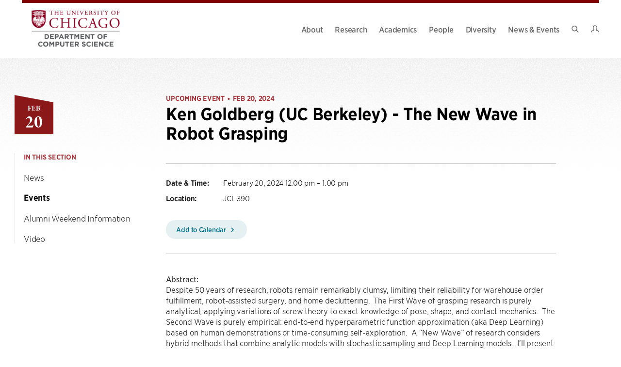

--- FILE ---
content_type: text/html; charset=UTF-8
request_url: http://cs.uchicago.edu/events/event/ken-goldberg-uc-berkeley-the-new-wave-in-robot-grasping/
body_size: 30723
content:
<!DOCTYPE html>
<html lang="en-US">

<head>

	<meta charset="UTF-8">
<script type="text/javascript">
/* <![CDATA[ */
 var gform;gform||(document.addEventListener("gform_main_scripts_loaded",function(){gform.scriptsLoaded=!0}),window.addEventListener("DOMContentLoaded",function(){gform.domLoaded=!0}),gform={domLoaded:!1,scriptsLoaded:!1,initializeOnLoaded:function(o){gform.domLoaded&&gform.scriptsLoaded?o():!gform.domLoaded&&gform.scriptsLoaded?window.addEventListener("DOMContentLoaded",o):document.addEventListener("gform_main_scripts_loaded",o)},hooks:{action:{},filter:{}},addAction:function(o,n,r,t){gform.addHook("action",o,n,r,t)},addFilter:function(o,n,r,t){gform.addHook("filter",o,n,r,t)},doAction:function(o){gform.doHook("action",o,arguments)},applyFilters:function(o){return gform.doHook("filter",o,arguments)},removeAction:function(o,n){gform.removeHook("action",o,n)},removeFilter:function(o,n,r){gform.removeHook("filter",o,n,r)},addHook:function(o,n,r,t,i){null==gform.hooks[o][n]&&(gform.hooks[o][n]=[]);var e=gform.hooks[o][n];null==i&&(i=n+"_"+e.length),gform.hooks[o][n].push({tag:i,callable:r,priority:t=null==t?10:t})},doHook:function(n,o,r){var t;if(r=Array.prototype.slice.call(r,1),null!=gform.hooks[n][o]&&((o=gform.hooks[n][o]).sort(function(o,n){return o.priority-n.priority}),o.forEach(function(o){"function"!=typeof(t=o.callable)&&(t=window[t]),"action"==n?t.apply(null,r):r[0]=t.apply(null,r)})),"filter"==n)return r[0]},removeHook:function(o,n,t,i){var r;null!=gform.hooks[o][n]&&(r=(r=gform.hooks[o][n]).filter(function(o,n,r){return!!(null!=i&&i!=o.tag||null!=t&&t!=o.priority)}),gform.hooks[o][n]=r)}}); 
/* ]]> */
</script>

	<meta name="viewport" content="width=device-width, initial-scale=1">
	<link rel="profile" href="https://gmpg.org/xfn/11">
	<link rel="pingback" href="">

	<title>Ken Goldberg (UC Berkeley) &#8211; The New Wave in Robot Grasping &#8211; Department of Computer Science</title>
<meta name='robots' content='max-image-preview:large' />
	<style>img:is([sizes="auto" i], [sizes^="auto," i]) { contain-intrinsic-size: 3000px 1500px }</style>
	<link rel='dns-prefetch' href='//cdn.addevent.com' />
<link rel='dns-prefetch' href='//use.typekit.net' />
<link rel="alternate" type="application/rss+xml" title="Department of Computer Science &raquo; Feed" href="http://cs.uchicago.edu/feed/" />
<link rel="alternate" type="application/rss+xml" title="Department of Computer Science &raquo; Comments Feed" href="http://cs.uchicago.edu/comments/feed/" />
<style id='classic-theme-styles-inline-css' type='text/css'>
/*! This file is auto-generated */
.wp-block-button__link{color:#fff;background-color:#32373c;border-radius:9999px;box-shadow:none;text-decoration:none;padding:calc(.667em + 2px) calc(1.333em + 2px);font-size:1.125em}.wp-block-file__button{background:#32373c;color:#fff;text-decoration:none}
</style>
<style id='global-styles-inline-css' type='text/css'>
:root{--wp--preset--aspect-ratio--square: 1;--wp--preset--aspect-ratio--4-3: 4/3;--wp--preset--aspect-ratio--3-4: 3/4;--wp--preset--aspect-ratio--3-2: 3/2;--wp--preset--aspect-ratio--2-3: 2/3;--wp--preset--aspect-ratio--16-9: 16/9;--wp--preset--aspect-ratio--9-16: 9/16;--wp--preset--color--black: #000000;--wp--preset--color--cyan-bluish-gray: #abb8c3;--wp--preset--color--white: #ffffff;--wp--preset--color--pale-pink: #f78da7;--wp--preset--color--vivid-red: #cf2e2e;--wp--preset--color--luminous-vivid-orange: #ff6900;--wp--preset--color--luminous-vivid-amber: #fcb900;--wp--preset--color--light-green-cyan: #7bdcb5;--wp--preset--color--vivid-green-cyan: #00d084;--wp--preset--color--pale-cyan-blue: #8ed1fc;--wp--preset--color--vivid-cyan-blue: #0693e3;--wp--preset--color--vivid-purple: #9b51e0;--wp--preset--gradient--vivid-cyan-blue-to-vivid-purple: linear-gradient(135deg,rgba(6,147,227,1) 0%,rgb(155,81,224) 100%);--wp--preset--gradient--light-green-cyan-to-vivid-green-cyan: linear-gradient(135deg,rgb(122,220,180) 0%,rgb(0,208,130) 100%);--wp--preset--gradient--luminous-vivid-amber-to-luminous-vivid-orange: linear-gradient(135deg,rgba(252,185,0,1) 0%,rgba(255,105,0,1) 100%);--wp--preset--gradient--luminous-vivid-orange-to-vivid-red: linear-gradient(135deg,rgba(255,105,0,1) 0%,rgb(207,46,46) 100%);--wp--preset--gradient--very-light-gray-to-cyan-bluish-gray: linear-gradient(135deg,rgb(238,238,238) 0%,rgb(169,184,195) 100%);--wp--preset--gradient--cool-to-warm-spectrum: linear-gradient(135deg,rgb(74,234,220) 0%,rgb(151,120,209) 20%,rgb(207,42,186) 40%,rgb(238,44,130) 60%,rgb(251,105,98) 80%,rgb(254,248,76) 100%);--wp--preset--gradient--blush-light-purple: linear-gradient(135deg,rgb(255,206,236) 0%,rgb(152,150,240) 100%);--wp--preset--gradient--blush-bordeaux: linear-gradient(135deg,rgb(254,205,165) 0%,rgb(254,45,45) 50%,rgb(107,0,62) 100%);--wp--preset--gradient--luminous-dusk: linear-gradient(135deg,rgb(255,203,112) 0%,rgb(199,81,192) 50%,rgb(65,88,208) 100%);--wp--preset--gradient--pale-ocean: linear-gradient(135deg,rgb(255,245,203) 0%,rgb(182,227,212) 50%,rgb(51,167,181) 100%);--wp--preset--gradient--electric-grass: linear-gradient(135deg,rgb(202,248,128) 0%,rgb(113,206,126) 100%);--wp--preset--gradient--midnight: linear-gradient(135deg,rgb(2,3,129) 0%,rgb(40,116,252) 100%);--wp--preset--font-size--small: 12px;--wp--preset--font-size--medium: 20px;--wp--preset--font-size--large: 36px;--wp--preset--font-size--x-large: 42px;--wp--preset--font-size--normal: 16px;--wp--preset--font-size--huge: 50px;--wp--preset--spacing--20: 0.44rem;--wp--preset--spacing--30: 0.67rem;--wp--preset--spacing--40: 1rem;--wp--preset--spacing--50: 1.5rem;--wp--preset--spacing--60: 2.25rem;--wp--preset--spacing--70: 3.38rem;--wp--preset--spacing--80: 5.06rem;--wp--preset--shadow--natural: 6px 6px 9px rgba(0, 0, 0, 0.2);--wp--preset--shadow--deep: 12px 12px 50px rgba(0, 0, 0, 0.4);--wp--preset--shadow--sharp: 6px 6px 0px rgba(0, 0, 0, 0.2);--wp--preset--shadow--outlined: 6px 6px 0px -3px rgba(255, 255, 255, 1), 6px 6px rgba(0, 0, 0, 1);--wp--preset--shadow--crisp: 6px 6px 0px rgba(0, 0, 0, 1);}:where(.is-layout-flex){gap: 0.5em;}:where(.is-layout-grid){gap: 0.5em;}body .is-layout-flex{display: flex;}.is-layout-flex{flex-wrap: wrap;align-items: center;}.is-layout-flex > :is(*, div){margin: 0;}body .is-layout-grid{display: grid;}.is-layout-grid > :is(*, div){margin: 0;}:where(.wp-block-columns.is-layout-flex){gap: 2em;}:where(.wp-block-columns.is-layout-grid){gap: 2em;}:where(.wp-block-post-template.is-layout-flex){gap: 1.25em;}:where(.wp-block-post-template.is-layout-grid){gap: 1.25em;}.has-black-color{color: var(--wp--preset--color--black) !important;}.has-cyan-bluish-gray-color{color: var(--wp--preset--color--cyan-bluish-gray) !important;}.has-white-color{color: var(--wp--preset--color--white) !important;}.has-pale-pink-color{color: var(--wp--preset--color--pale-pink) !important;}.has-vivid-red-color{color: var(--wp--preset--color--vivid-red) !important;}.has-luminous-vivid-orange-color{color: var(--wp--preset--color--luminous-vivid-orange) !important;}.has-luminous-vivid-amber-color{color: var(--wp--preset--color--luminous-vivid-amber) !important;}.has-light-green-cyan-color{color: var(--wp--preset--color--light-green-cyan) !important;}.has-vivid-green-cyan-color{color: var(--wp--preset--color--vivid-green-cyan) !important;}.has-pale-cyan-blue-color{color: var(--wp--preset--color--pale-cyan-blue) !important;}.has-vivid-cyan-blue-color{color: var(--wp--preset--color--vivid-cyan-blue) !important;}.has-vivid-purple-color{color: var(--wp--preset--color--vivid-purple) !important;}.has-black-background-color{background-color: var(--wp--preset--color--black) !important;}.has-cyan-bluish-gray-background-color{background-color: var(--wp--preset--color--cyan-bluish-gray) !important;}.has-white-background-color{background-color: var(--wp--preset--color--white) !important;}.has-pale-pink-background-color{background-color: var(--wp--preset--color--pale-pink) !important;}.has-vivid-red-background-color{background-color: var(--wp--preset--color--vivid-red) !important;}.has-luminous-vivid-orange-background-color{background-color: var(--wp--preset--color--luminous-vivid-orange) !important;}.has-luminous-vivid-amber-background-color{background-color: var(--wp--preset--color--luminous-vivid-amber) !important;}.has-light-green-cyan-background-color{background-color: var(--wp--preset--color--light-green-cyan) !important;}.has-vivid-green-cyan-background-color{background-color: var(--wp--preset--color--vivid-green-cyan) !important;}.has-pale-cyan-blue-background-color{background-color: var(--wp--preset--color--pale-cyan-blue) !important;}.has-vivid-cyan-blue-background-color{background-color: var(--wp--preset--color--vivid-cyan-blue) !important;}.has-vivid-purple-background-color{background-color: var(--wp--preset--color--vivid-purple) !important;}.has-black-border-color{border-color: var(--wp--preset--color--black) !important;}.has-cyan-bluish-gray-border-color{border-color: var(--wp--preset--color--cyan-bluish-gray) !important;}.has-white-border-color{border-color: var(--wp--preset--color--white) !important;}.has-pale-pink-border-color{border-color: var(--wp--preset--color--pale-pink) !important;}.has-vivid-red-border-color{border-color: var(--wp--preset--color--vivid-red) !important;}.has-luminous-vivid-orange-border-color{border-color: var(--wp--preset--color--luminous-vivid-orange) !important;}.has-luminous-vivid-amber-border-color{border-color: var(--wp--preset--color--luminous-vivid-amber) !important;}.has-light-green-cyan-border-color{border-color: var(--wp--preset--color--light-green-cyan) !important;}.has-vivid-green-cyan-border-color{border-color: var(--wp--preset--color--vivid-green-cyan) !important;}.has-pale-cyan-blue-border-color{border-color: var(--wp--preset--color--pale-cyan-blue) !important;}.has-vivid-cyan-blue-border-color{border-color: var(--wp--preset--color--vivid-cyan-blue) !important;}.has-vivid-purple-border-color{border-color: var(--wp--preset--color--vivid-purple) !important;}.has-vivid-cyan-blue-to-vivid-purple-gradient-background{background: var(--wp--preset--gradient--vivid-cyan-blue-to-vivid-purple) !important;}.has-light-green-cyan-to-vivid-green-cyan-gradient-background{background: var(--wp--preset--gradient--light-green-cyan-to-vivid-green-cyan) !important;}.has-luminous-vivid-amber-to-luminous-vivid-orange-gradient-background{background: var(--wp--preset--gradient--luminous-vivid-amber-to-luminous-vivid-orange) !important;}.has-luminous-vivid-orange-to-vivid-red-gradient-background{background: var(--wp--preset--gradient--luminous-vivid-orange-to-vivid-red) !important;}.has-very-light-gray-to-cyan-bluish-gray-gradient-background{background: var(--wp--preset--gradient--very-light-gray-to-cyan-bluish-gray) !important;}.has-cool-to-warm-spectrum-gradient-background{background: var(--wp--preset--gradient--cool-to-warm-spectrum) !important;}.has-blush-light-purple-gradient-background{background: var(--wp--preset--gradient--blush-light-purple) !important;}.has-blush-bordeaux-gradient-background{background: var(--wp--preset--gradient--blush-bordeaux) !important;}.has-luminous-dusk-gradient-background{background: var(--wp--preset--gradient--luminous-dusk) !important;}.has-pale-ocean-gradient-background{background: var(--wp--preset--gradient--pale-ocean) !important;}.has-electric-grass-gradient-background{background: var(--wp--preset--gradient--electric-grass) !important;}.has-midnight-gradient-background{background: var(--wp--preset--gradient--midnight) !important;}.has-small-font-size{font-size: var(--wp--preset--font-size--small) !important;}.has-medium-font-size{font-size: var(--wp--preset--font-size--medium) !important;}.has-large-font-size{font-size: var(--wp--preset--font-size--large) !important;}.has-x-large-font-size{font-size: var(--wp--preset--font-size--x-large) !important;}
:where(.wp-block-post-template.is-layout-flex){gap: 1.25em;}:where(.wp-block-post-template.is-layout-grid){gap: 1.25em;}
:where(.wp-block-columns.is-layout-flex){gap: 2em;}:where(.wp-block-columns.is-layout-grid){gap: 2em;}
:root :where(.wp-block-pullquote){font-size: 1.5em;line-height: 1.6;}
</style>
<link rel='stylesheet' id='philament-css' href='http://cs.uchicago.edu/wp-content/plugins/philament-addons/public/css/philament-public.css?ver=1.0.0' type='text/css' media='all' />
<link rel='stylesheet' id='bodhi-svgs-attachment-css' href='http://cs.uchicago.edu/wp-content/plugins/svg-support/css/svgs-attachment.css' type='text/css' media='all' />
<link rel='stylesheet' id='widgetopts-styles-css' href='http://cs.uchicago.edu/wp-content/plugins/widget-options/assets/css/widget-options.css?ver=4.1.1' type='text/css' media='all' />
<link rel='stylesheet' id='dashicons-css' href='http://cs.uchicago.edu/wp-includes/css/dashicons.min.css?ver=6.8.2' type='text/css' media='all' />
<link rel='stylesheet' id='typekit-font-css' href='https://use.typekit.net/kva6qps.css?ver=22bb97267dbf209efff06e8236857225' type='text/css' media='all' />
<link rel='stylesheet' id='philament-style-css' href='http://cs.uchicago.edu/wp-content/themes/csuc/build/frontend.css?ver=22bb97267dbf209efff06e8236857225' type='text/css' media='all' />
<link rel='stylesheet' id='searchwp-forms-css' href='http://cs.uchicago.edu/wp-content/plugins/searchwp/assets/css/frontend/search-forms.min.css?ver=4.5.1' type='text/css' media='all' />
<script type="text/javascript" src="http://cs.uchicago.edu/wp-content/plugins/svg-support/vendor/DOMPurify/DOMPurify.min.js?ver=2.5.8" id="bodhi-dompurify-library-js"></script>
<script type="text/javascript" src="http://cs.uchicago.edu/wp-includes/js/jquery/jquery.min.js?ver=3.7.1" id="jquery-core-js"></script>
<script type="text/javascript" src="http://cs.uchicago.edu/wp-includes/js/jquery/jquery-migrate.min.js?ver=3.4.1" id="jquery-migrate-js"></script>
<script type="text/javascript" src="http://cs.uchicago.edu/wp-content/plugins/philament-addons/public/js/philament-public.js?ver=1.0.0" id="philament-js"></script>
<script type="text/javascript" id="bodhi_svg_inline-js-extra">
/* <![CDATA[ */
var svgSettings = {"skipNested":""};
/* ]]> */
</script>
<script type="text/javascript" src="http://cs.uchicago.edu/wp-content/plugins/svg-support/js/min/svgs-inline-min.js" id="bodhi_svg_inline-js"></script>
<script type="text/javascript" id="bodhi_svg_inline-js-after">
/* <![CDATA[ */
cssTarget={"Bodhi":"img.style-svg","ForceInlineSVG":"style-svg"};ForceInlineSVGActive="false";frontSanitizationEnabled="on";
/* ]]> */
</script>
<link rel="https://api.w.org/" href="http://cs.uchicago.edu/wp-json/" />
<link rel="canonical" href="http://cs.uchicago.edu/events/event/ken-goldberg-uc-berkeley-the-new-wave-in-robot-grasping/" />
<link rel="alternate" title="oEmbed (JSON)" type="application/json+oembed" href="http://cs.uchicago.edu/wp-json/oembed/1.0/embed?url=http%3A%2F%2Fcs.uchicago.edu%2Fevents%2Fevent%2Fken-goldberg-uc-berkeley-the-new-wave-in-robot-grasping%2F" />
<link rel="alternate" title="oEmbed (XML)" type="text/xml+oembed" href="http://cs.uchicago.edu/wp-json/oembed/1.0/embed?url=http%3A%2F%2Fcs.uchicago.edu%2Fevents%2Fevent%2Fken-goldberg-uc-berkeley-the-new-wave-in-robot-grasping%2F&#038;format=xml" />
<!-- Stream WordPress user activity plugin v4.0.0 -->
	<meta property="og:title" content="Ken Goldberg (UC Berkeley) &#8211; The New Wave in Robot Grasping - Department of Computer Science" />
	<meta property="og:description" content="Abstract: Despite 50 years of research, robots remain remarkably clumsy, limiting their reliability for warehouse order fulfillment, robot-assisted surgery, and home decluttering.  The First Wave of grasping research is purely analytical, applying variations of screw theory to exact knowledge of pose, shape, and contact mechanics.  The Second Wave is purely empirical: end-to-end hyperparametric..." />
	<meta property="og:url" content="http://cs.uchicago.edu/events/event/ken-goldberg-uc-berkeley-the-new-wave-in-robot-grasping/" />
			<meta property="og:image" content="http://cs.uchicago.edu/wp-content/uploads/2024/01/Image-55.jpeg" />
		<meta property="og:site_name" content="Department of Computer Science" />
	<meta property="og:type" content="article" />
	<meta name="description" content="Abstract: Despite 50 years of research, robots remain remarkably clumsy, limiting their reliability for warehouse order fulfillment, robot-assisted surgery, and home decluttering.  The First Wave of grasping research is purely analytical, applying variations of screw theory to exact knowledge of pose, shape, and contact mechanics.  The Second Wave is purely empirical: end-to-end hyperparametric function approximation (aka Deep Learning) based on human demonstrations or time-consuming self-exploration.  A &quot;New Wave&quot; of research considers hybrid methods that combine analytic models with stochastic sampling and Deep Learning models.  I&#039;ll present this history with new results from our lab on grasping diverse and previously-unknown objects. Bio: Ken Goldberg is the William S. Floyd Distinguished Chair in Engineering at UC Berkeley and an award-winning roboticist, filmmaker, artist and popular public speaker on AI and robotics. Ken trains the next generation of researchers and entrepreneurs in his research..." />
	<script async src="https://www.googletagmanager.com/gtag/js?id=G-FJZP0XWT17"></script><script>window.dataLayer = window.dataLayer || []; function gtag(){dataLayer.push(arguments);} gtag('js', new Date()); gtag('config', 'G-FJZP0XWT17');</script><link rel="icon" href="http://cs.uchicago.edu/wp-content/uploads/2021/12/cropped-UChicagoShield_faviconArtboard-1-1-32x32.png" sizes="32x32" />
<link rel="icon" href="http://cs.uchicago.edu/wp-content/uploads/2021/12/cropped-UChicagoShield_faviconArtboard-1-1-192x192.png" sizes="192x192" />
<link rel="apple-touch-icon" href="http://cs.uchicago.edu/wp-content/uploads/2021/12/cropped-UChicagoShield_faviconArtboard-1-1-180x180.png" />
<meta name="msapplication-TileImage" content="http://cs.uchicago.edu/wp-content/uploads/2021/12/cropped-UChicagoShield_faviconArtboard-1-1-270x270.png" />
<style type="text/css">/** Mega Menu CSS: disabled **/</style>

</head>

<body class="wp-singular event-template-default single single-event postid-6796 wp-embed-responsive wp-theme-csuc mega-menu-primary no-js">

	
	<a class="skip-link show-for-sr" href="#main">Skip to content</a>

	<div class="site">
		<header class="site-header site-header--light" is="site-header">
	<div class="site-header-wrap">
		<div class="site-header-inner">
						<div class="site-branding site-branding--light" role="banner">
	<a href="http://cs.uchicago.edu" class="site-branding__link" rel="home">
					<picture>
				<source
					media="(min-width: 640px)"
					srcset="http://cs.uchicago.edu/wp-content/uploads/2024/01/UChicago_Computer-Science_Vertical_Color-RGB-1024x528.png">
				<source
					srcset="http://cs.uchicago.edu/wp-content/uploads/2024/01/UChicago_Computer-Science_Vertical_Color-RGB-1024x528.png">
				<img
					class="site-branding__image"
					src="http://cs.uchicago.edu/wp-content/uploads/2024/01/UChicago_Computer-Science_Vertical_Color-RGB-1024x528.png"
					alt=" Logo"
					itemprop="logo">
			</picture>
				</a>
</div>

			<div class="site-branding site-branding--dark" role="banner">
	<a href="http://cs.uchicago.edu" class="site-branding__link" rel="home">
					<picture>
				<source
					media="(min-width: 640px)"
					srcset="http://cs.uchicago.edu/wp-content/uploads/2024/01/UChicago_Computer-Science_Vertical_White-RGB-1024x528.png">
				<source
					srcset="http://cs.uchicago.edu/wp-content/uploads/2024/01/UChicago_Computer-Science_Vertical_White-RGB-1024x528.png">
				<img
					class="site-branding__image"
					src="http://cs.uchicago.edu/wp-content/uploads/2024/01/UChicago_Computer-Science_Vertical_White-RGB-1024x528.png"
					alt=" Logo"
					itemprop="logo">
			</picture>
				</a>
</div>

			<nav id="site-navigation" class="main-navigation navigation-menu" aria-label="Main Navigation">
				<div id="mega-menu-wrap-primary" class="mega-menu-wrap"><div class="mega-menu-toggle"><div class="mega-toggle-blocks-left"></div><div class="mega-toggle-blocks-center"></div><div class="mega-toggle-blocks-right"><div class='mega-toggle-block mega-menu-toggle-animated-block mega-toggle-block-0' id='mega-toggle-block-0'><button aria-label="Toggle Menu" class="mega-toggle-animated mega-toggle-animated-slider" type="button" aria-expanded="false">
                  <span class="mega-toggle-animated-box">
                    <span class="mega-toggle-animated-inner"></span>
                  </span>
                </button></div></div></div><ul id="mega-menu-primary" class="mega-menu max-mega-menu mega-menu-horizontal mega-no-js" data-event="hover" data-effect="disabled" data-effect-speed="200" data-effect-mobile="disabled" data-effect-speed-mobile="0" data-mobile-force-width="false" data-second-click="disabled" data-document-click="collapse" data-vertical-behaviour="standard" data-breakpoint="768" data-unbind="true" data-mobile-state="collapse_all" data-mobile-direction="vertical" data-hover-intent-timeout="300" data-hover-intent-interval="100"><li class="mega-menu-item mega-menu-item-type-post_type mega-menu-item-object-page mega-menu-item-has-children mega-menu-megamenu mega-menu-grid mega-align-bottom-left mega-menu-grid mega-menu-item-739" id="mega-menu-item-739"><a class="mega-menu-link" href="http://cs.uchicago.edu/about/" aria-expanded="false" tabindex="0">About<span class="mega-indicator" aria-hidden="true"></span></a>
<ul class="mega-sub-menu" role='presentation'>
<li class="mega-menu-row" id="mega-menu-739-0">
	<ul class="mega-sub-menu" style='--columns:12' role='presentation'>
<li class="mega-menu-column mega-menu-columns-6-of-12" style="--columns:12; --span:6" id="mega-menu-739-0-0">
		<ul class="mega-sub-menu">
<li class="mega-menu-item mega-menu-item-type-widget widget_menu_featured_page mega-menu-item-menu_featured_page-7" id="mega-menu-item-menu_featured_page-7">		
		<div class="featured-page layout--vertical">
			<div class="featured-page__image-container image-">
				<a href="http://cs.uchicago.edu/about/" /><img width="273" height="179" src="http://cs.uchicago.edu/wp-content/uploads/2021/12/2537@2x-273x179.jpg" class="featured-page__image" alt="" /></a>			</div>
			<div class="featured-page__content">
				<h3 class="featured-page__title">
					<a href="http://cs.uchicago.edu/about/" />Why UChicago CS</a>				</h3>
									<p class="featured-page__description">Defining and building the future of computer science, from theory to applications and from science to society.</p>
							</div>
		</div>

		</li>		</ul>
</li><li class="mega-menu-column mega-menu-columns-6-of-12" style="--columns:12; --span:6" id="mega-menu-739-0-1">
		<ul class="mega-sub-menu">
<li class="mega-menu-item mega-menu-item-type-widget widget_menu_featured_page mega-menu-item-menu_featured_page-8" id="mega-menu-item-menu_featured_page-8">		
		<div class="featured-page layout--horizontal">
			<div class="featured-page__image-container image-large">
				<a href="http://cs.uchicago.edu/about/our-building/" /><img width="114" height="114" src="http://cs.uchicago.edu/wp-content/uploads/2021/12/2697@2x-114x114.jpg" class="featured-page__image" alt="" /></a>			</div>
			<div class="featured-page__content">
				<h3 class="featured-page__title">
					<a href="http://cs.uchicago.edu/about/our-building/" />Our Building</a>				</h3>
									<p class="featured-page__description">A state-of-the-art research and teaching facility.</p>
							</div>
		</div>

		</li><li class="mega-menu-item mega-menu-item-type-post_type mega-menu-item-object-page mega-menu-item-756" id="mega-menu-item-756"><a class="mega-menu-link" href="http://cs.uchicago.edu/about/giving-collaboration/">Giving &#038; Collaboration</a></li><li class="mega-menu-item mega-menu-item-type-post_type mega-menu-item-object-page mega-menu-item-755" id="mega-menu-item-755"><a class="mega-menu-link" href="http://cs.uchicago.edu/about/job-openings/">Job Openings</a></li><li class="mega-menu-item mega-menu-item-type-post_type mega-menu-item-object-page mega-menu-item-4391" id="mega-menu-item-4391"><a class="mega-menu-link" href="http://cs.uchicago.edu/about/visiting-uchicago-cs/">Visiting UChicago CS</a></li>		</ul>
</li>	</ul>
</li></ul>
</li><li class="mega-menu-item mega-menu-item-type-post_type mega-menu-item-object-page mega-menu-item-has-children mega-menu-megamenu mega-menu-grid mega-align-bottom-left mega-menu-grid mega-menu-item-738" id="mega-menu-item-738"><a class="mega-menu-link" href="http://cs.uchicago.edu/research/" aria-expanded="false" tabindex="0">Research<span class="mega-indicator" aria-hidden="true"></span></a>
<ul class="mega-sub-menu" role='presentation'>
<li class="mega-menu-row" id="mega-menu-738-0">
	<ul class="mega-sub-menu" style='--columns:12' role='presentation'>
<li class="mega-menu-column mega-menu-columns-4-of-12" style="--columns:12; --span:4" id="mega-menu-738-0-0">
		<ul class="mega-sub-menu">
<li class="mega-menu-item mega-menu-item-type-widget widget_menu_section_header mega-menu-item-menu_section_header-7" id="mega-menu-item-menu_section_header-7">		
		<div class="menu-section-header">
			<h3 class="menu-section-header__title">
				<a href="http://cs.uchicago.edu/research/" />Highlights</a>			</h3>
					</div>

		</li><li class="mega-menu-item mega-menu-item-type-widget widget_menu_featured_page mega-menu-item-menu_featured_page-11" id="mega-menu-item-menu_featured_page-11">		
		<div class="featured-page layout--horizontal">
			<div class="featured-page__image-container image-small">
				<a href="http://cs.uchicago.edu/research/quantum-computing/" /><img width="114" height="114" src="http://cs.uchicago.edu/wp-content/uploads/2021/09/MacroMultiModeCavity-114x114.jpg" class="featured-page__image" alt="" /></a>			</div>
			<div class="featured-page__content">
				<h3 class="featured-page__title">
					<a href="http://cs.uchicago.edu/research/quantum-computing/" />Quantum Computing</a>				</h3>
									<p class="featured-page__description">The new paradigm of computing, harnessing quantum physics.</p>
							</div>
		</div>

		</li><li class="mega-menu-item mega-menu-item-type-widget widget_menu_featured_page mega-menu-item-menu_featured_page-12" id="mega-menu-item-menu_featured_page-12">		
		<div class="featured-page layout--horizontal">
			<div class="featured-page__image-container image-small">
				<a href="http://cs.uchicago.edu/research/data-science/" /><img width="114" height="114" src="http://cs.uchicago.edu/wp-content/uploads/2021/12/P1180688@2x-114x114.jpg" class="featured-page__image" alt="" /></a>			</div>
			<div class="featured-page__content">
				<h3 class="featured-page__title">
					<a href="http://cs.uchicago.edu/research/data-science/" />Data Science</a>				</h3>
									<p class="featured-page__description">Defining this emerging field by advancing foundations and applications.</p>
							</div>
		</div>

		</li>		</ul>
</li><li class="mega-menu-column mega-menu-columns-4-of-12" style="--columns:12; --span:4" id="mega-menu-738-0-1">
		<ul class="mega-sub-menu">
<li class="mega-menu-item mega-menu-item-type-widget widget_menu_section_header mega-menu-item-menu_section_header-14" id="mega-menu-item-menu_section_header-14">		
		<div class="menu-section-header">
			<h3 class="menu-section-header__title">
				<a href="http://cs.uchicago.edu/research/" />Research Areas</a>			</h3>
					</div>

		</li><li class="mega-menu-item mega-menu-item-type-post_type mega-menu-item-object-research mega-menu-item-760" id="mega-menu-item-760"><a class="mega-menu-link" href="http://cs.uchicago.edu/research/ai-machine-learning/">AI &#038; Machine Learning</a></li><li class="mega-menu-item mega-menu-item-type-post_type mega-menu-item-object-research mega-menu-item-761" id="mega-menu-item-761"><a class="mega-menu-link" href="http://cs.uchicago.edu/research/computing-education/">Computing Education</a></li><li class="mega-menu-item mega-menu-item-type-post_type mega-menu-item-object-research mega-menu-item-762" id="mega-menu-item-762"><a class="mega-menu-link" href="http://cs.uchicago.edu/research/data-databases/">Data &#038; Databases</a></li><li class="mega-menu-item mega-menu-item-type-post_type mega-menu-item-object-research mega-menu-item-763" id="mega-menu-item-763"><a class="mega-menu-link" href="http://cs.uchicago.edu/research/human-computer-interaction/">Human Computer Interaction</a></li><li class="mega-menu-item mega-menu-item-type-post_type mega-menu-item-object-research mega-menu-item-764" id="mega-menu-item-764"><a class="mega-menu-link" href="http://cs.uchicago.edu/research/scientific-high-performance-computing/">Scientific &#038; High Performance Computing</a></li><li class="mega-menu-item mega-menu-item-type-post_type mega-menu-item-object-research mega-menu-item-765" id="mega-menu-item-765"><a class="mega-menu-link" href="http://cs.uchicago.edu/research/security-privacy/">Security &#038; Privacy</a></li><li class="mega-menu-item mega-menu-item-type-post_type mega-menu-item-object-research mega-menu-item-766" id="mega-menu-item-766"><a class="mega-menu-link" href="http://cs.uchicago.edu/research/programming-languages/">Programming Languages</a></li><li class="mega-menu-item mega-menu-item-type-post_type mega-menu-item-object-research mega-menu-item-767" id="mega-menu-item-767"><a class="mega-menu-link" href="http://cs.uchicago.edu/research/systems-architecture-networking/">Systems, Architecture &#038; Networking</a></li><li class="mega-menu-item mega-menu-item-type-post_type mega-menu-item-object-research mega-menu-item-768" id="mega-menu-item-768"><a class="mega-menu-link" href="http://cs.uchicago.edu/research/theory/">Theory</a></li><li class="mega-menu-item mega-menu-item-type-post_type mega-menu-item-object-research mega-menu-item-769" id="mega-menu-item-769"><a class="mega-menu-link" href="http://cs.uchicago.edu/research/visual-computing/">Visual Computing</a></li>		</ul>
</li><li class="mega-menu-column mega-menu-columns-4-of-12" style="--columns:12; --span:4" id="mega-menu-738-0-2">
		<ul class="mega-sub-menu">
<li class="mega-menu-item mega-menu-item-type-widget widget_menu_section_header mega-menu-item-menu_section_header-10" id="mega-menu-item-menu_section_header-10">		
		<div class="menu-section-header">
			<h3 class="menu-section-header__title">
				<a href="http://cs.uchicago.edu/research/labs-groups/" />Labs &amp; Groups</a>			</h3>
							<p class="menu-section-header__description">Faculty-led research groups exploring research areas within computer science and its interdisciplinary applications.</p>
					</div>

		</li><li class="mega-menu-item mega-menu-item-type-widget widget_menu_section_header mega-menu-item-menu_section_header-9" id="mega-menu-item-menu_section_header-9">		
		<div class="menu-section-header">
			<h3 class="menu-section-header__title">
				<a href="http://cs.uchicago.edu/partners/" />Partners</a>			</h3>
							<p class="menu-section-header__description">Organizations from academia, industry, government, and the non-profit sector that collaborate with UChicago CS.</p>
					</div>

		</li><li class="mega-menu-item mega-menu-item-type-widget widget_menu_section_header mega-menu-item-menu_section_header-27" id="mega-menu-item-menu_section_header-27">		
		<div class="menu-section-header">
			<h3 class="menu-section-header__title">
				<a href="http://cs.uchicago.edu/research/postdoctoral-researchers/" />Postdoctoral Researchers</a>			</h3>
							<p class="menu-section-header__description">Opportunities for PhDs to work on world-class computer science research with faculty members.</p>
					</div>

		</li>		</ul>
</li>	</ul>
</li></ul>
</li><li class="mega-menu-item mega-menu-item-type-post_type mega-menu-item-object-page mega-menu-item-has-children mega-menu-megamenu mega-menu-grid mega-align-bottom-left mega-menu-grid mega-menu-item-3471" id="mega-menu-item-3471"><a class="mega-menu-link" href="http://cs.uchicago.edu/academics/" aria-expanded="false" tabindex="0">Academics<span class="mega-indicator" aria-hidden="true"></span></a>
<ul class="mega-sub-menu" role='presentation'>
<li class="mega-menu-row" id="mega-menu-3471-0">
	<ul class="mega-sub-menu" style='--columns:12' role='presentation'>
<li class="mega-menu-column mega-menu-columns-6-of-12" style="--columns:12; --span:6" id="mega-menu-3471-0-0">
		<ul class="mega-sub-menu">
<li class="mega-menu-item mega-menu-item-type-widget widget_menu_section_header mega-menu-item-menu_section_header-22" id="mega-menu-item-menu_section_header-22">		
		<div class="menu-section-header">
			<h3 class="menu-section-header__title">
				<a href="http://cs.uchicago.edu/academics/undergraduate/" />Undergraduate</a>			</h3>
					</div>

		</li><li class="mega-menu-item mega-menu-item-type-post_type mega-menu-item-object-page mega-menu-item-773" id="mega-menu-item-773"><a class="mega-menu-link" href="http://cs.uchicago.edu/academics/undergraduate/program-overview/">Undergraduate Program Overview</a></li><li class="mega-menu-item mega-menu-item-type-post_type mega-menu-item-object-page mega-menu-item-775" id="mega-menu-item-775"><a class="mega-menu-link" href="http://cs.uchicago.edu/academics/undergraduate/joint-bx-ms-programs/">Joint Bx/MS Programs</a></li><li class="mega-menu-item mega-menu-item-type-widget widget_menu_section_header mega-menu-item-menu_section_header-21" id="mega-menu-item-menu_section_header-21">		
		<div class="menu-section-header">
			<h3 class="menu-section-header__title">
				<a href="http://cs.uchicago.edu/academics/masters/" />Master's Programs</a>			</h3>
					</div>

		</li><li class="mega-menu-item mega-menu-item-type-custom mega-menu-item-object-custom mega-menu-item-7498" id="mega-menu-item-7498"><a class="mega-menu-link" href="http://masters.cs.uchicago.edu/">Masters Program in Computer Science (MPCS)</a></li><li class="mega-menu-item mega-menu-item-type-post_type mega-menu-item-object-page mega-menu-item-3795" id="mega-menu-item-3795"><a class="mega-menu-link" href="http://cs.uchicago.edu/academics/masters/capp/">Master’s in Computational Analysis and Public Policy (MSCAPP)</a></li><li class="mega-menu-item mega-menu-item-type-widget widget_menu_section_header mega-menu-item-menu_section_header-20" id="mega-menu-item-menu_section_header-20">		
		<div class="menu-section-header">
			<h3 class="menu-section-header__title">
				<a href="http://cs.uchicago.edu/academics/phd/" />PhD Programs</a>			</h3>
					</div>

		</li><li class="mega-menu-item mega-menu-item-type-post_type mega-menu-item-object-page mega-menu-item-3798" id="mega-menu-item-3798"><a class="mega-menu-link" href="http://cs.uchicago.edu/academics/phd/phd-program-overview/">PhD Program Overview</a></li><li class="mega-menu-item mega-menu-item-type-post_type mega-menu-item-object-page mega-menu-item-792" id="mega-menu-item-792"><a class="mega-menu-link" href="http://cs.uchicago.edu/academics/phd/joint-math-cs-phd/">Joint Math/CS PhD</a></li>		</ul>
</li><li class="mega-menu-column mega-menu-columns-6-of-12" style="--columns:12; --span:6" id="mega-menu-3471-0-1">
		<ul class="mega-sub-menu">
<li class="mega-menu-item mega-menu-item-type-widget widget_menu_section_header mega-menu-item-menu_section_header-25" id="mega-menu-item-menu_section_header-25">		
		<div class="menu-section-header">
			<h3 class="menu-section-header__title">
				Resources			</h3>
					</div>

		</li><li class="mega-menu-item mega-menu-item-type-post_type mega-menu-item-object-page mega-menu-item-3856" id="mega-menu-item-3856"><a class="mega-menu-link" href="http://cs.uchicago.edu/academics/admission/">Admission</a></li><li class="mega-menu-item mega-menu-item-type-post_type mega-menu-item-object-page mega-menu-item-4198" id="mega-menu-item-4198"><a class="mega-menu-link" href="http://cs.uchicago.edu/academics/courses/">Course Highlights</a></li><li class="mega-menu-item mega-menu-item-type-custom mega-menu-item-object-custom mega-menu-item-4410" id="mega-menu-item-4410"><a class="mega-menu-link" href="https://course-info.cs.uchicago.edu/">Course Catalog</a></li><li class="mega-menu-item mega-menu-item-type-custom mega-menu-item-object-custom mega-menu-item-4854" id="mega-menu-item-4854"><a class="mega-menu-link" href="https://uchicago-cs.github.io/student-resource-guide/">Student Resource Guide</a></li><li class="mega-menu-item mega-menu-item-type-post_type mega-menu-item-object-page mega-menu-item-4003" id="mega-menu-item-4003"><a class="mega-menu-link" href="http://cs.uchicago.edu/academics/undergraduate/career-resources/">Jobs &#038; Career Resources</a></li><li class="mega-menu-item mega-menu-item-type-post_type mega-menu-item-object-page mega-menu-item-4004" id="mega-menu-item-4004"><a class="mega-menu-link" href="http://cs.uchicago.edu/academics/undergraduate/summer-research/">Summer Research</a></li><li class="mega-menu-item mega-menu-item-type-widget widget_menu_section_header mega-menu-item-menu_section_header-24" id="mega-menu-item-menu_section_header-24">		
		<div class="menu-section-header">
			<h3 class="menu-section-header__title">
				Community			</h3>
					</div>

		</li><li class="mega-menu-item mega-menu-item-type-post_type mega-menu-item-object-page mega-menu-item-4001" id="mega-menu-item-4001"><a class="mega-menu-link" href="http://cs.uchicago.edu/academics/phd/graduate-student-leadership/">Graduate Student Leadership</a></li><li class="mega-menu-item mega-menu-item-type-post_type mega-menu-item-object-page mega-menu-item-4002" id="mega-menu-item-4002"><a class="mega-menu-link" href="http://cs.uchicago.edu/academics/undergraduate/student-organizations/">Student Organizations</a></li>		</ul>
</li>	</ul>
</li></ul>
</li><li class="mega-menu-item mega-menu-item-type-post_type mega-menu-item-object-page mega-menu-item-has-children mega-menu-megamenu mega-menu-grid mega-align-bottom-left mega-menu-grid mega-menu-item-4133" id="mega-menu-item-4133"><a class="mega-menu-link" href="http://cs.uchicago.edu/people/uchicago-faculty/full-time-faculty/" aria-expanded="false" tabindex="0">People<span class="mega-indicator" aria-hidden="true"></span></a>
<ul class="mega-sub-menu" role='presentation'>
<li class="mega-menu-row" id="mega-menu-4133-0">
	<ul class="mega-sub-menu" style='--columns:12' role='presentation'>
<li class="mega-menu-column mega-menu-columns-6-of-12" style="--columns:12; --span:6" id="mega-menu-4133-0-0">
		<ul class="mega-sub-menu">
<li class="mega-menu-item mega-menu-item-type-widget widget_menu_section_header mega-menu-item-menu_section_header-26" id="mega-menu-item-menu_section_header-26">		
		<div class="menu-section-header">
			<h3 class="menu-section-header__title">
				<a href="http://cs.uchicago.edu/people/uchicago-faculty/full-time-faculty/" />Faculty</a>			</h3>
					</div>

		</li><li class="mega-menu-item mega-menu-item-type-post_type mega-menu-item-object-page mega-menu-item-4334" id="mega-menu-item-4334"><a class="mega-menu-link" href="http://cs.uchicago.edu/people/uchicago-faculty/full-time-faculty/">Full-Time Faculty</a></li><li class="mega-menu-item mega-menu-item-type-post_type mega-menu-item-object-page mega-menu-item-4335" id="mega-menu-item-4335"><a class="mega-menu-link" href="http://cs.uchicago.edu/people/uchicago-faculty/mpcs-faculty/">MPCS Faculty</a></li><li class="mega-menu-item mega-menu-item-type-post_type mega-menu-item-object-page mega-menu-item-4336" id="mega-menu-item-4336"><a class="mega-menu-link" href="http://cs.uchicago.edu/people/affiliated-faculty/">Affiliated Faculty</a></li><li class="mega-menu-item mega-menu-item-type-post_type mega-menu-item-object-page mega-menu-item-4337" id="mega-menu-item-4337"><a class="mega-menu-link" href="http://cs.uchicago.edu/people/uchicago-faculty/emeritus-faculty/">Emeritus Faculty</a></li><li class="mega-menu-item mega-menu-item-type-post_type mega-menu-item-object-page mega-menu-item-4339" id="mega-menu-item-4339"><a class="mega-menu-link" href="http://cs.uchicago.edu/people/uchicago-faculty/all-faculty/">All Faculty</a></li>		</ul>
</li><li class="mega-menu-column mega-menu-columns-6-of-12" style="--columns:12; --span:6" id="mega-menu-4133-0-1">
		<ul class="mega-sub-menu">
<li class="mega-menu-item mega-menu-item-type-post_type mega-menu-item-object-page mega-menu-item-1121" id="mega-menu-item-1121"><a class="mega-menu-link" href="http://cs.uchicago.edu/people/phds-post-docs/">PhDs &#038; Post-Docs</a></li><li class="mega-menu-item mega-menu-item-type-post_type mega-menu-item-object-page mega-menu-item-1129" id="mega-menu-item-1129"><a class="mega-menu-link" href="http://cs.uchicago.edu/people/staff/">Staff</a></li><li class="mega-menu-item mega-menu-item-type-post_type mega-menu-item-object-page mega-menu-item-4059" id="mega-menu-item-4059"><a class="mega-menu-link" href="http://cs.uchicago.edu/people/in-memoriam/">In Memoriam</a></li>		</ul>
</li>	</ul>
</li></ul>
</li><li class="mega-menu-item mega-menu-item-type-post_type mega-menu-item-object-page mega-menu-item-has-children mega-menu-megamenu mega-menu-grid mega-align-bottom-left mega-menu-grid mega-menu-item-741" id="mega-menu-item-741"><a class="mega-menu-link" href="http://cs.uchicago.edu/diversity/" aria-expanded="false" tabindex="0">Diversity<span class="mega-indicator" aria-hidden="true"></span></a>
<ul class="mega-sub-menu" role='presentation'>
<li class="mega-menu-row" id="mega-menu-741-0">
	<ul class="mega-sub-menu" style='--columns:12' role='presentation'>
<li class="mega-menu-column mega-menu-columns-6-of-12" style="--columns:12; --span:6" id="mega-menu-741-0-0">
		<ul class="mega-sub-menu">
<li class="mega-menu-item mega-menu-item-type-widget widget_menu_featured_page mega-menu-item-menu_featured_page-9" id="mega-menu-item-menu_featured_page-9">		
		<div class="featured-page layout--vertical">
			<div class="featured-page__image-container image-">
				<a href="http://cs.uchicago.edu/diversity/" /><img width="273" height="179" src="http://cs.uchicago.edu/wp-content/uploads/2022/02/student-trio-273x179.jpg" class="featured-page__image" alt="" /></a>			</div>
			<div class="featured-page__content">
				<h3 class="featured-page__title">
					<a href="http://cs.uchicago.edu/diversity/" />Diversity @ UChicago CS</a>				</h3>
									<p class="featured-page__description">At UChicago CS, we welcome students of all backgrounds and identities.</p>
							</div>
		</div>

		</li><li class="mega-menu-item mega-menu-item-type-post_type mega-menu-item-object-page mega-menu-item-3958" id="mega-menu-item-3958"><a class="mega-menu-link" href="http://cs.uchicago.edu/diversity/equity-diversity-and-inclusion-edi-committee/">EDI Committee</a></li>		</ul>
</li><li class="mega-menu-column mega-menu-columns-6-of-12" style="--columns:12; --span:6" id="mega-menu-741-0-1">
		<ul class="mega-sub-menu">
<li class="mega-menu-item mega-menu-item-type-widget widget_menu_featured_page mega-menu-item-menu_featured_page-10" id="mega-menu-item-menu_featured_page-10">		
		<div class="featured-page layout--horizontal">
			<div class="featured-page__image-container image-large">
				<a href="http://cs.uchicago.edu/diversity/broadening-participation-in-computing-bpc-plan/" /><img width="114" height="114" src="http://cs.uchicago.edu/wp-content/uploads/2022/02/superpower7-114x114.jpeg" class="featured-page__image" alt="" /></a>			</div>
			<div class="featured-page__content">
				<h3 class="featured-page__title">
					<a href="http://cs.uchicago.edu/diversity/broadening-participation-in-computing-bpc-plan/" />Our BPC Plan</a>				</h3>
									<p class="featured-page__description">Fostering an inclusive environment where students from all backgrounds can achieve their highest potential.</p>
							</div>
		</div>

		</li><li class="mega-menu-item mega-menu-item-type-post_type mega-menu-item-object-page mega-menu-item-758" id="mega-menu-item-758"><a class="mega-menu-link" href="http://cs.uchicago.edu/diversity/women-in-computing/">Women in Computing</a></li><li class="mega-menu-item mega-menu-item-type-post_type mega-menu-item-object-page mega-menu-item-3519" id="mega-menu-item-3519"><a class="mega-menu-link" href="http://cs.uchicago.edu/diversity/grace-hopper-sponsorship/">Grace Hopper Celebration</a></li><li class="mega-menu-item mega-menu-item-type-post_type mega-menu-item-object-page mega-menu-item-3517" id="mega-menu-item-3517"><a class="mega-menu-link" href="http://cs.uchicago.edu/diversity/compileher/">compileHer</a></li>		</ul>
</li>	</ul>
</li></ul>
</li><li class="mega-menu-item mega-menu-item-type-post_type mega-menu-item-object-page mega-menu-item-has-children mega-menu-megamenu mega-menu-grid mega-align-bottom-left mega-menu-grid mega-menu-item-743" id="mega-menu-item-743"><a class="mega-menu-link" href="http://cs.uchicago.edu/news-events/" aria-expanded="false" tabindex="0">News &#038; Events<span class="mega-indicator" aria-hidden="true"></span></a>
<ul class="mega-sub-menu" role='presentation'>
<li class="mega-menu-row" id="mega-menu-743-0">
	<ul class="mega-sub-menu" style='--columns:12' role='presentation'>
<li class="mega-menu-column mega-menu-columns-4-of-12" style="--columns:12; --span:4" id="mega-menu-743-0-0">
		<ul class="mega-sub-menu">
<li class="mega-menu-item mega-menu-item-type-widget widget_menu_section_header mega-menu-item-menu_section_header-15" id="mega-menu-item-menu_section_header-15">		
		<div class="menu-section-header">
			<h3 class="menu-section-header__title">
				<a href="http://cs.uchicago.edu/news-events/news/" />News</a>			</h3>
					</div>

		</li><li class="mega-menu-item mega-menu-item-type-widget widget_menu_recent_posts mega-menu-item-menu_recent_posts-2" id="mega-menu-item-menu_recent_posts-2">					<div class="cards">
				<div class="card card--horizontal card--small" >
			<div class="card__image-container ">
			
			<picture>
				<source
					media="(min-width: 1024px)"
					srcset="http://cs.uchicago.edu/wp-content/uploads/2026/01/Image-146-114x114.jpeg">
				<source
					srcset="http://cs.uchicago.edu/wp-content/uploads/2026/01/Image-146-114x114.jpeg">

					<img width="114" height="114" src="http://cs.uchicago.edu/wp-content/uploads/2026/01/Image-146-114x114.jpeg" class="card__image" alt="cityscape" decoding="async" srcset="http://cs.uchicago.edu/wp-content/uploads/2026/01/Image-146-114x114.jpeg 114w, http://cs.uchicago.edu/wp-content/uploads/2026/01/Image-146-150x150.jpeg 150w, http://cs.uchicago.edu/wp-content/uploads/2026/01/Image-146-250x250.jpeg 250w" sizes="(max-width: 114px) 100vw, 114px" />			</picture>

			
					</div>
	
	<div class="card__content">
				
					
			<h3 class="card__title">UChicago Researchers Help Launch First International Conference on AI Scientists in Beijing</h3>

					
		
		
		
		
			</div>

			<a
		href="http://cs.uchicago.edu/news/uchicago-researchers-help-launch-first-international-conference-on-ai-scientists-in-beijing/"
		class="card__url"
		aria-label="Read more about UChicago Researchers Help Launch First International Conference on AI Scientists in Beijing"
		target="_self"
				></a>
	</div>
<div class="card card--horizontal card--small" >
			<div class="card__image-container ">
			
			<picture>
				<source
					media="(min-width: 1024px)"
					srcset="http://cs.uchicago.edu/wp-content/uploads/2025/12/Test-of-Time-5-114x114.png">
				<source
					srcset="http://cs.uchicago.edu/wp-content/uploads/2025/12/Test-of-Time-5-114x114.png">

					<img width="114" height="114" src="http://cs.uchicago.edu/wp-content/uploads/2025/12/Test-of-Time-5-114x114.png" class="card__image" alt="test of time headshots" decoding="async" srcset="http://cs.uchicago.edu/wp-content/uploads/2025/12/Test-of-Time-5-114x114.png 114w, http://cs.uchicago.edu/wp-content/uploads/2025/12/Test-of-Time-5-150x150.png 150w, http://cs.uchicago.edu/wp-content/uploads/2025/12/Test-of-Time-5-250x250.png 250w" sizes="(max-width: 114px) 100vw, 114px" />			</picture>

			
					</div>
	
	<div class="card__content">
				
					
			<h3 class="card__title">Five Paths to Lasting Influence: Celebrating Five UChicago CS Test of Time Award Recipients</h3>

					
		
		
		
		
			</div>

			<a
		href="http://cs.uchicago.edu/news/four-paths-to-lasting-influence-celebrating-four-uchicago-cs-test-of-time-award-recipients/"
		class="card__url"
		aria-label="Read more about Five Paths to Lasting Influence: Celebrating Five UChicago CS Test of Time Award Recipients"
		target="_self"
				></a>
	</div>
<div class="card card--horizontal card--small" >
			<div class="card__image-container ">
			
			<picture>
				<source
					media="(min-width: 1024px)"
					srcset="http://cs.uchicago.edu/wp-content/uploads/2025/11/Screenshot-2025-11-20-at-1.37.53-PM-114x114.png">
				<source
					srcset="http://cs.uchicago.edu/wp-content/uploads/2025/11/Screenshot-2025-11-20-at-1.37.53-PM-114x114.png">

					<img width="114" height="114" src="http://cs.uchicago.edu/wp-content/uploads/2025/11/Screenshot-2025-11-20-at-1.37.53-PM-114x114.png" class="card__image" alt="technology architecture" decoding="async" srcset="http://cs.uchicago.edu/wp-content/uploads/2025/11/Screenshot-2025-11-20-at-1.37.53-PM-114x114.png 114w, http://cs.uchicago.edu/wp-content/uploads/2025/11/Screenshot-2025-11-20-at-1.37.53-PM-150x150.png 150w, http://cs.uchicago.edu/wp-content/uploads/2025/11/Screenshot-2025-11-20-at-1.37.53-PM-250x250.png 250w" sizes="(max-width: 114px) 100vw, 114px" />			</picture>

			
					</div>
	
	<div class="card__content">
				
					
			<h3 class="card__title">Researchers Built Their Own ISP to Fix the Internet– A Decade Later, It&#8217;s Still Running</h3>

					
		
		
		
		
			</div>

			<a
		href="http://cs.uchicago.edu/news/researchers-built-their-own-isp-to-fix-the-internet-a-decade-later-its-still-running/"
		class="card__url"
		aria-label="Read more about Researchers Built Their Own ISP to Fix the Internet– A Decade Later, It&#8217;s Still Running"
		target="_self"
				></a>
	</div>
			</div>
			

		</li>		</ul>
</li><li class="mega-menu-column mega-menu-columns-4-of-12" style="--columns:12; --span:4" id="mega-menu-743-0-1">
		<ul class="mega-sub-menu">
<li class="mega-menu-item mega-menu-item-type-widget widget_menu_section_header mega-menu-item-menu_section_header-16" id="mega-menu-item-menu_section_header-16">		
		<div class="menu-section-header">
			<h3 class="menu-section-header__title">
				<a href="http://cs.uchicago.edu/news-events/events/" />Events</a>			</h3>
					</div>

		</li><li class="mega-menu-item mega-menu-item-type-widget widget_menu_recent_posts mega-menu-item-menu_recent_posts-3" id="mega-menu-item-menu_recent_posts-3">					<div class="cards">
				<div class="card card--horizontal card--small" >
			<div class="card__image-container ">
			
			<picture>
				<source
					media="(min-width: 1024px)"
					srcset="http://cs.uchicago.edu/wp-content/uploads/2026/01/lars-114x114.png">
				<source
					srcset="http://cs.uchicago.edu/wp-content/uploads/2026/01/lars-114x114.png">

					<img width="114" height="114" src="http://cs.uchicago.edu/wp-content/uploads/2026/01/lars-114x114.png" class="card__image" alt="headshot" decoding="async" srcset="http://cs.uchicago.edu/wp-content/uploads/2026/01/lars-114x114.png 114w, http://cs.uchicago.edu/wp-content/uploads/2026/01/lars-150x150.png 150w, http://cs.uchicago.edu/wp-content/uploads/2026/01/lars-250x250.png 250w" sizes="(max-width: 114px) 100vw, 114px" />			</picture>

			<div class="event-date-box">
	<div class="month">Jan</div>
	<div class="day">21</div>
</div>

					</div>
	
	<div class="card__content">
				
					
			<h3 class="card__title">Lars Bergstrom (Google)- Co-design and Evolution of Mobile Hardware and Operating Systems</h3>

					
		
		
		
		
			</div>

			<a
		href="http://cs.uchicago.edu/events/event/lars-bergstrom-google-co-design-and-evolution-of-mobile-hardware-and-operating-systems/"
		class="card__url"
		aria-label="Read more about Lars Bergstrom (Google)- Co-design and Evolution of Mobile Hardware and Operating Systems"
		target="_self"
				></a>
	</div>
<div class="card card--horizontal card--small" >
			<div class="card__image-container ">
			
			<picture>
				<source
					media="(min-width: 1024px)"
					srcset="http://cs.uchicago.edu/wp-content/uploads/2026/01/zacharyespiritu-114x114.png">
				<source
					srcset="http://cs.uchicago.edu/wp-content/uploads/2026/01/zacharyespiritu-114x114.png">

					<img width="114" height="114" src="http://cs.uchicago.edu/wp-content/uploads/2026/01/zacharyespiritu-114x114.png" class="card__image" alt="headshot" decoding="async" srcset="http://cs.uchicago.edu/wp-content/uploads/2026/01/zacharyespiritu-114x114.png 114w, http://cs.uchicago.edu/wp-content/uploads/2026/01/zacharyespiritu-150x150.png 150w, http://cs.uchicago.edu/wp-content/uploads/2026/01/zacharyespiritu-250x250.png 250w, http://cs.uchicago.edu/wp-content/uploads/2026/01/zacharyespiritu.png 462w" sizes="(max-width: 114px) 100vw, 114px" />			</picture>

			<div class="event-date-box">
	<div class="month">Jan</div>
	<div class="day">22</div>
</div>

					</div>
	
	<div class="card__content">
				
					
			<h3 class="card__title">Zachary Espiritu (MongoDB Research)- Leafblower: A Leakage Attack Against TEE-Based Encrypted Databases</h3>

					
		
		
		
		
			</div>

			<a
		href="http://cs.uchicago.edu/events/event/zachary-espiritu-mongodb-research-leafblower-a-leakage-attack-against-tee-based-encrypted-databases/"
		class="card__url"
		aria-label="Read more about Zachary Espiritu (MongoDB Research)- Leafblower: A Leakage Attack Against TEE-Based Encrypted Databases"
		target="_self"
				></a>
	</div>
<div class="card card--horizontal card--small" >
			<div class="card__image-container ">
			
			<picture>
				<source
					media="(min-width: 1024px)"
					srcset="http://cs.uchicago.edu/wp-content/uploads/2026/01/chenhao-tan_600-114x114.jpeg">
				<source
					srcset="http://cs.uchicago.edu/wp-content/uploads/2026/01/chenhao-tan_600-114x114.jpeg">

					<img width="114" height="114" src="http://cs.uchicago.edu/wp-content/uploads/2026/01/chenhao-tan_600-114x114.jpeg" class="card__image" alt="headshot" decoding="async" srcset="http://cs.uchicago.edu/wp-content/uploads/2026/01/chenhao-tan_600-114x114.jpeg 114w, http://cs.uchicago.edu/wp-content/uploads/2026/01/chenhao-tan_600-300x300.jpeg 300w, http://cs.uchicago.edu/wp-content/uploads/2026/01/chenhao-tan_600-150x150.jpeg 150w, http://cs.uchicago.edu/wp-content/uploads/2026/01/chenhao-tan_600-250x250.jpeg 250w, http://cs.uchicago.edu/wp-content/uploads/2026/01/chenhao-tan_600.jpeg 600w" sizes="(max-width: 114px) 100vw, 114px" />			</picture>

			<div class="event-date-box">
	<div class="month">Jan</div>
	<div class="day">27</div>
</div>

					</div>
	
	<div class="card__content">
				
					
			<h3 class="card__title">Chenhao Tan (UChicago): Schmidt AI in Science Speaker Series- Science in the Age of AI</h3>

					
		
		
		
		
			</div>

			<a
		href="http://cs.uchicago.edu/events/event/chenhao-tan-uchicago-schmidt-ai-in-science-speaker-series-science-in-the-age-of-ai/"
		class="card__url"
		aria-label="Read more about Chenhao Tan (UChicago): Schmidt AI in Science Speaker Series- Science in the Age of AI"
		target="_self"
				></a>
	</div>
			</div>
			

		</li>		</ul>
</li><li class="mega-menu-column mega-menu-columns-4-of-12" style="--columns:12; --span:4" id="mega-menu-743-0-2">
		<ul class="mega-sub-menu">
<li class="mega-menu-item mega-menu-item-type-widget widget_menu_section_header mega-menu-item-menu_section_header-17" id="mega-menu-item-menu_section_header-17">		
		<div class="menu-section-header">
			<h3 class="menu-section-header__title">
				<a href="http://cs.uchicago.edu/news-events/video/" />Video</a>			</h3>
					</div>

		</li><li class="mega-menu-item mega-menu-item-type-widget widget_menu_recent_posts mega-menu-item-menu_recent_posts-4" id="mega-menu-item-menu_recent_posts-4">					<div class="cards">
				<div class="card card--horizontal card--small" >
			<div class="card__image-container ">
			
			<picture>
				<source
					media="(min-width: 1024px)"
					srcset="http://cs.uchicago.edu/wp-content/uploads/2026/01/Screenshot-2026-01-08-at-12.09.34-PM-2-114x114.png">
				<source
					srcset="http://cs.uchicago.edu/wp-content/uploads/2026/01/Screenshot-2026-01-08-at-12.09.34-PM-2-114x114.png">

					<img width="114" height="114" src="http://cs.uchicago.edu/wp-content/uploads/2026/01/Screenshot-2026-01-08-at-12.09.34-PM-2-114x114.png" class="card__image" alt="Tensormesh CEO Junchen Jiang" decoding="async" srcset="http://cs.uchicago.edu/wp-content/uploads/2026/01/Screenshot-2026-01-08-at-12.09.34-PM-2-114x114.png 114w, http://cs.uchicago.edu/wp-content/uploads/2026/01/Screenshot-2026-01-08-at-12.09.34-PM-2-150x150.png 150w, http://cs.uchicago.edu/wp-content/uploads/2026/01/Screenshot-2026-01-08-at-12.09.34-PM-2-250x250.png 250w" sizes="(max-width: 114px) 100vw, 114px" />			</picture>

			
					</div>
	
	<div class="card__content">
				
					
			<h3 class="card__title">Building Tensormesh: A Conversation with the CEO (Junchen Jiang)</h3>

					
		
		
		
		
			</div>

			<a
		href="http://cs.uchicago.edu/multimedia/building-tensormesh-a-conversation-with-the-ceo-junchen-jiang/"
		class="card__url"
		aria-label="Read more about Building Tensormesh: A Conversation with the CEO (Junchen Jiang)"
		target="_self"
				></a>
	</div>
<div class="card card--horizontal card--small" >
			<div class="card__image-container ">
			
			<picture>
				<source
					media="(min-width: 1024px)"
					srcset="http://cs.uchicago.edu/wp-content/uploads/2025/11/wetransfer_tedx-tfih-speaker-drips_2025-07-23_1445_TED-X-CHICAGO-2025-SPEAKER-HeatherZheng-114x114.png">
				<source
					srcset="http://cs.uchicago.edu/wp-content/uploads/2025/11/wetransfer_tedx-tfih-speaker-drips_2025-07-23_1445_TED-X-CHICAGO-2025-SPEAKER-HeatherZheng-114x114.png">

					<img width="114" height="114" src="http://cs.uchicago.edu/wp-content/uploads/2025/11/wetransfer_tedx-tfih-speaker-drips_2025-07-23_1445_TED-X-CHICAGO-2025-SPEAKER-HeatherZheng-114x114.png" class="card__image" alt="" decoding="async" srcset="http://cs.uchicago.edu/wp-content/uploads/2025/11/wetransfer_tedx-tfih-speaker-drips_2025-07-23_1445_TED-X-CHICAGO-2025-SPEAKER-HeatherZheng-114x114.png 114w, http://cs.uchicago.edu/wp-content/uploads/2025/11/wetransfer_tedx-tfih-speaker-drips_2025-07-23_1445_TED-X-CHICAGO-2025-SPEAKER-HeatherZheng-300x300.png 300w, http://cs.uchicago.edu/wp-content/uploads/2025/11/wetransfer_tedx-tfih-speaker-drips_2025-07-23_1445_TED-X-CHICAGO-2025-SPEAKER-HeatherZheng-1024x1024.png 1024w, http://cs.uchicago.edu/wp-content/uploads/2025/11/wetransfer_tedx-tfih-speaker-drips_2025-07-23_1445_TED-X-CHICAGO-2025-SPEAKER-HeatherZheng-150x150.png 150w, http://cs.uchicago.edu/wp-content/uploads/2025/11/wetransfer_tedx-tfih-speaker-drips_2025-07-23_1445_TED-X-CHICAGO-2025-SPEAKER-HeatherZheng-768x768.png 768w, http://cs.uchicago.edu/wp-content/uploads/2025/11/wetransfer_tedx-tfih-speaker-drips_2025-07-23_1445_TED-X-CHICAGO-2025-SPEAKER-HeatherZheng-250x250.png 250w, http://cs.uchicago.edu/wp-content/uploads/2025/11/wetransfer_tedx-tfih-speaker-drips_2025-07-23_1445_TED-X-CHICAGO-2025-SPEAKER-HeatherZheng.png 1080w" sizes="(max-width: 114px) 100vw, 114px" />			</picture>

			
					</div>
	
	<div class="card__content">
				
					
			<h3 class="card__title">How artists can protect their work from AI | Dr. Heather Zheng | TEDxChicago</h3>

					
		
		
		
		
			</div>

			<a
		href="http://cs.uchicago.edu/multimedia/how-artists-can-protect-their-work-from-ai-dr-heather-zheng-tedxchicago/"
		class="card__url"
		aria-label="Read more about How artists can protect their work from AI | Dr. Heather Zheng | TEDxChicago"
		target="_self"
				></a>
	</div>
<div class="card card--horizontal card--small" >
			<div class="card__image-container ">
			
			<picture>
				<source
					media="(min-width: 1024px)"
					srcset="http://cs.uchicago.edu/wp-content/uploads/2025/10/Screenshot-2025-10-27-at-1.48.55 PM-114x114.png">
				<source
					srcset="http://cs.uchicago.edu/wp-content/uploads/2025/10/Screenshot-2025-10-27-at-1.48.55 PM-114x114.png">

					<img width="114" height="114" src="http://cs.uchicago.edu/wp-content/uploads/2025/10/Screenshot-2025-10-27-at-1.48.55 PM-114x114.png" class="card__image" alt="Inside the Lab icon" decoding="async" srcset="http://cs.uchicago.edu/wp-content/uploads/2025/10/Screenshot-2025-10-27-at-1.48.55 PM-114x114.png 114w, http://cs.uchicago.edu/wp-content/uploads/2025/10/Screenshot-2025-10-27-at-1.48.55 PM-150x150.png 150w, http://cs.uchicago.edu/wp-content/uploads/2025/10/Screenshot-2025-10-27-at-1.48.55 PM-250x250.png 250w" sizes="(max-width: 114px) 100vw, 114px" />			</picture>

			
					</div>
	
	<div class="card__content">
				
					
			<h3 class="card__title">Inside The Lab: How Can Robots Improve Our Lives?</h3>

					
		
		
		
		
			</div>

			<a
		href="http://cs.uchicago.edu/multimedia/inside-the-lab-how-can-robots-improve-our-lives/"
		class="card__url"
		aria-label="Read more about Inside The Lab: How Can Robots Improve Our Lives?"
		target="_self"
				></a>
	</div>
			</div>
			

		</li>		</ul>
</li>	</ul>
</li></ul>
</li><li class="mega-menu-item-search mega-mobile-50 mega-menu-item mega-menu-item-type-custom mega-menu-item-object-custom mega-menu-item-has-children mega-menu-megamenu mega-menu-grid mega-align-bottom-left mega-menu-grid mega-menu-item-744 menu-item-search mobile-50" id="mega-menu-item-744">			<button class="mega-menu-link" aria-haspopup="true" aria-expanded="false" tabindex="0">
				
	<svg height="15" width="15" class="icon search" aria-hidden="true" role="img">
		
		
					<use xlink:href="#search"></use>
		
	</svg>

					<span class="show-for-sr">Search Site</span>
			</button>
			
<ul class="mega-sub-menu" role='presentation'>
<li class="mega-menu-row" id="mega-menu-744-0">
	<ul class="mega-sub-menu" style='--columns:12' role='presentation'>
<li class="mega-menu-column mega-menu-columns-12-of-12" style="--columns:12; --span:12" id="mega-menu-744-0-0">
		<ul class="mega-sub-menu">
<li class="mega-menu-item mega-menu-item-type-widget widget_search mega-menu-item-search-6" id="mega-menu-item-search-6"><button class="search-form__btn-close">
	
	<svg height="18" width="19" class="icon close" aria-hidden="true" role="img">
					<title id="title-close-98032">
				close			</title>
		
		
					<use xlink:href="#close"></use>
		
	</svg>

	</button>
<form method="get" class="search-form" action="http://cs.uchicago.edu/">
	<label for="search-field-822655484" class="search-form__label">
		Search
		<span class="show-for-sr">To search this site, enter a search term</span>
	</label>
	<div class="search-form__field-wrapper">
		<input class="search-form__field" id="search-field-822655484" type="text" name="s" value="" aria-required="false" autocomplete="off" placeholder="Enter Search Terms" />
		<button type="submit" id="search-submit" class="search-form__submit" tabindex="-1" >
			
	<svg height="20" width="11" class="icon arrow-right-large" aria-hidden="true" role="img">
					<title id="title-arrow-right-large-86202">
				arrow-right-large			</title>
		
		
					<use xlink:href="#arrow-right-large"></use>
		
	</svg>

				<span class="show-for-sr">Submit</span>
		</button>
	</div>
</form>
</li>		</ul>
</li>	</ul>
</li></ul>
</li><li class="mega-mobile-50 mega-intranet mega-menu-item mega-menu-item-type-custom mega-menu-item-object-custom mega-menu-item-has-children mega-align-bottom-left mega-menu-flyout mega-menu-item-745 mobile-50 intranet" id="mega-menu-item-745">			<a
				class="mega-menu-link"
				href="https://howto.cs.uchicago.edu/"
				tabindex="0"
				target="_blank"
				rel="noopener noreferrer"				aria-haspopup="false"
				aria-expanded="false"
				>
				
	<svg height="15" width="17" class="icon intranet" aria-hidden="true" role="img">
		
		
					<use xlink:href="#intranet"></use>
		
	</svg>

					<span class="show-for-sr">Intranet</span>
			</a>
			
<ul class="mega-sub-menu">
<li class="mega-menu-item mega-menu-item-type-custom mega-menu-item-object-custom mega-menu-item-3984" id="mega-menu-item-3984"><a class="mega-menu-link" href="https://howto.cs.uchicago.edu/">Intranet</a></li></ul>
</li></ul></div>			</nav>
		</div>
	</div>
</header>

<main id="main" class="site-content">

	<div class="page-content">
		<section
		id=""
		class="section section--page-content"
				>
		<div class="container">
			<div class="grid">
					<aside class="sidebar widget-area">
		<div class="sidebar__inner">
							<div class="sidebar__event-date">
										<div class="event-date-box">
						<div class="month">Feb</div>
						<div class="day">20</div>
					</div>
				</div>
							<div class="widget widget_custom_menu_wizard"><h3 class="widget__title">In This Section</h3><div class="menu-sidebar-menu-container"><ul id="menu-sidebar-menu" class="menu-widget  " data-cmwv="3.3.1" data-cmws='{&quot;menu&quot;:118,&quot;title&quot;:&quot;In This Section&quot;,&quot;branch&quot;:1266,&quot;start_at&quot;:&quot;+1&quot;,&quot;start_mode&quot;:&quot;level&quot;}'><li id="menu-item-1267" class="menu-item menu-item-type-post_type menu-item-object-page cmw-level-1 menu-item-1267"><a href="http://cs.uchicago.edu/news-events/news/">News</a></li>
<li id="menu-item-1268" class="menu-item menu-item-type-post_type menu-item-object-page cmw-level-1 menu-item-1268 current-menu-ancestor"><a href="http://cs.uchicago.edu/news-events/events/">Events</a></li>
<li id="menu-item-8061" class="menu-item menu-item-type-post_type menu-item-object-page cmw-level-1 menu-item-8061"><a href="http://cs.uchicago.edu/alumni-weekend-information/">Alumni Weekend Information</a></li>
<li id="menu-item-1269" class="menu-item menu-item-type-post_type menu-item-object-page cmw-level-1 menu-item-1269"><a href="http://cs.uchicago.edu/news-events/video/">Video</a></li>
</ul></div></div>					</div>
	</aside>
					<div class="primary-content">
						<header class="page-header page-header--default">
			<div class="page-header__kicker kicker">
		Upcoming Event<span class="separator">&bull;</span><span class='date'>Feb 20, 2024</span>	</div>
					<h1 class="page-header__title">Ken Goldberg (UC Berkeley) - The New Wave in Robot Grasping</h1>
							</header>
						<div class="content-section content-section--event-details">
	<div class="meta-details">
		<div class="meta">
			<div class="meta__label">Date & Time:</div>
			<div class="meta__value">February 20, 2024 12:00 pm &ndash; 1:00 pm</div>
		</div>
					<div class="meta">
				<div class="meta__label">Location:</div>
				<div class="meta__value">JCL 390</div>
			</div>
			</div>

	<div class="event-buttons-box">
				
<div title="Add to Calendar" class="addeventatc" data-styling="none">
	<button class="button btn-add-to-cal">Add to Calendar
		<svg class="button-arrow" width="14" height="10" viewBox="0 0 10 10" aria-hidden="true">
	<g>
		<path class="button-arrow__line" d="M0 5h12"></path>
		<path class="button-arrow__tip" d="M1 1l4 4-4 4"></path>
	</g>
</svg>
	</button>

	<span class="start">02/20/2024 12:00 PM</span>

	<span class="end">02/20/2024 01:00 PM</span>

	<span class="timezone">America/Chicago</span>

	<span class="title">Ken Goldberg (UC Berkeley) &#8211; The New Wave in Robot Grasping</span>

	
			<span class="location">JCL 390</span>
	</div>
	</div>
</div>
											<div class="content-section content-section--content">
							<div class="textblock">
								<p><b>Abstract:</b><br />
Despite 50 years of research, robots remain remarkably clumsy, limiting their reliability for warehouse order fulfillment, robot-assisted surgery, and home decluttering.  The First Wave of grasping research is purely analytical, applying variations of screw theory to exact knowledge of pose, shape, and contact mechanics.  The Second Wave is purely empirical: end-to-end hyperparametric function approximation (aka Deep Learning) based on human demonstrations or time-consuming self-exploration.  A &#8220;New Wave&#8221; of research considers<br />
hybrid methods that combine analytic models with stochastic sampling and Deep Learning models.  I&#8217;ll present this history with new results from our lab on grasping diverse and previously-unknown objects.</p>
<p><b>Bio: </b>Ken Goldberg is the William S. Floyd Distinguished Chair in Engineering at UC Berkeley and an award-winning roboticist, filmmaker, artist and popular public speaker on AI and robotics. Ken trains the next generation of researchers and entrepreneurs in his research lab at UC Berkeley; he has published over 300 papers, 3 books, and holds 9 US Patents. Ken’s artwork has been featured in 70 art exhibits including the 2000 Whitney Biennial. He is a pioneer in technology and artistic visual expression, bridging the “two cultures” of art and science. With unique skills in communication and creative problem solving, invention, and thinking on the edge, Ken has presented over 600 invited lectures at events around the world.</p>
							</div>
						</div>
										<div class="content-section content-section--speakers">
			<h3 class="content-section__title">Speakers</h3>
				<div class="people-list-sections">
			
<div class="card--person-full">
			<div class="card__image-container rounded">
			
			<img width="150" height="210" src="http://cs.uchicago.edu/wp-content/uploads/2024/01/Image-55.jpeg" class="card__image" alt="" decoding="async" />
					</div>
	
	<div class="card__content">
		<h4 class="card__name">
			
			Ken Goldberg
					</h4>

					<div class="card__position">William S. Floyd Distinguished Chair in Engineering  UC Berkeley</div>
		
					<div class="card__bio">
				<div class="textblock">
					<p>Ken Goldberg is the William S. Floyd Distinguished Chair in Engineering at UC Berkeley and an award-winning roboticist, filmmaker, artist and popular public speaker on AI and robotics. Ken trains the next generation of researchers and entrepreneurs in his research lab at UC Berkeley; he has published over 300 papers, 3 books, and holds 9 US Patents. Ken’s artwork has been featured in 70 art exhibits including the 2000 Whitney Biennial. He is a pioneer in technology and artistic visual expression, bridging the “two cultures” of art and science. With unique skills in communication and creative problem solving, invention, and thinking on the edge, Ken has presented over 600 invited lectures at events around the world.</p>
				</div>
			</div>
		
		<div class="card__action">
					</div>
	</div>
</div>
		</div>
		</div>
				</div>
			</div>
		</div>
	</section>
			<section
		id=""
		class="section section--content-slider header-size-large"
		is="content-slider"
		data-slide-count="3"
				>
		<div class="container">
				<header class="section-header">
			<h2 class="section-header__title">
		Related News &amp; Events	</h2>
<div class="section-header__controls">
		<button class="swiper-button swiper-button--prev swiper-button--small">
		
	<svg height="20" width="16" class="icon slider-arrow-prev" aria-hidden="true" role="img">
					<title id="title-slide-to-previous-slide-79553">
				Slide to Previous Slide			</title>
		
		
					<use xlink:href="#slider-arrow-prev"></use>
		
	</svg>

		</button>
	<button class="swiper-button swiper-button--next swiper-button--small">
		
	<svg height="20" width="16" class="icon slider-arrow-next" aria-hidden="true" role="img">
					<title id="title-slide-to-next-slide-85327">
				Slide to Next Slide			</title>
		
		
					<use xlink:href="#slider-arrow-next"></use>
		
	</svg>

		</button>
	</div>
	</header>
				<div class="section-body">
				<div class="swiper">
					<div class="swiper-wrapper">
													<div class="swiper-slide">
								<div class="card card--boxed" >
			<div class="card__image-container ">
			
			<picture>
				<source
					media="(min-width: 1024px)"
					srcset="http://cs.uchicago.edu/wp-content/uploads/2026/01/Screenshot-2026-01-08-at-12.09.34-PM-2-305x216.png">
				<source
					srcset="http://cs.uchicago.edu/wp-content/uploads/2026/01/Screenshot-2026-01-08-at-12.09.34-PM-2-305x216.png">

					<img width="305" height="216" src="http://cs.uchicago.edu/wp-content/uploads/2026/01/Screenshot-2026-01-08-at-12.09.34-PM-2-305x216.png" class="card__image" alt="Tensormesh CEO Junchen Jiang" decoding="async" fetchpriority="high" />			</picture>

			
					</div>
	
	<div class="card__content">
					<div class="card__kicker kicker">
		Video	</div>

					
			<h3 class="card__title">Building Tensormesh: A Conversation with the CEO (Junchen Jiang)</h3>

					
		
		
					<div class="card__date"><span class='date'>Jan 08, 2026</span></div>
		
		
			</div>

			<a
		href="http://cs.uchicago.edu/multimedia/building-tensormesh-a-conversation-with-the-ceo-junchen-jiang/"
		class="card__url"
		aria-label="Read more about Building Tensormesh: A Conversation with the CEO (Junchen Jiang)"
		target="_self"
				></a>
	</div>
							</div>
														<div class="swiper-slide">
								<div class="card card--boxed" >
			<div class="card__image-container ">
			
			<picture>
				<source
					media="(min-width: 1024px)"
					srcset="http://cs.uchicago.edu/wp-content/uploads/2026/01/Image-146-305x216.jpeg">
				<source
					srcset="http://cs.uchicago.edu/wp-content/uploads/2026/01/Image-146-305x216.jpeg">

					<img width="305" height="216" src="http://cs.uchicago.edu/wp-content/uploads/2026/01/Image-146-305x216.jpeg" class="card__image" alt="cityscape" decoding="async" loading="lazy" srcset="http://cs.uchicago.edu/wp-content/uploads/2026/01/Image-146-305x216.jpeg 305w, http://cs.uchicago.edu/wp-content/uploads/2026/01/Image-146-768x545.jpeg 768w" sizes="auto, (max-width: 305px) 100vw, 305px" />			</picture>

			
					</div>
	
	<div class="card__content">
					<div class="card__kicker kicker">
		UChicago CS News	</div>

					
			<h3 class="card__title">UChicago Researchers Help Launch First International Conference on AI Scientists in Beijing</h3>

					
		
		
					<div class="card__date"><span class='date'>Jan 08, 2026</span></div>
		
		
			</div>

			<a
		href="http://cs.uchicago.edu/news/uchicago-researchers-help-launch-first-international-conference-on-ai-scientists-in-beijing/"
		class="card__url"
		aria-label="Read more about UChicago Researchers Help Launch First International Conference on AI Scientists in Beijing"
		target="_self"
				></a>
	</div>
							</div>
														<div class="swiper-slide">
								<div class="card card--boxed" >
			<div class="card__image-container ">
			
			<picture>
				<source
					media="(min-width: 1024px)"
					srcset="http://cs.uchicago.edu/wp-content/uploads/2025/12/Test-of-Time-5-305x216.png">
				<source
					srcset="http://cs.uchicago.edu/wp-content/uploads/2025/12/Test-of-Time-5-305x216.png">

					<img width="305" height="216" src="http://cs.uchicago.edu/wp-content/uploads/2025/12/Test-of-Time-5-305x216.png" class="card__image" alt="test of time headshots" decoding="async" loading="lazy" srcset="http://cs.uchicago.edu/wp-content/uploads/2025/12/Test-of-Time-5-305x216.png 305w, http://cs.uchicago.edu/wp-content/uploads/2025/12/Test-of-Time-5-1080x765.png 1080w" sizes="auto, (max-width: 305px) 100vw, 305px" />			</picture>

			
					</div>
	
	<div class="card__content">
					<div class="card__kicker kicker">
		UChicago CS News	</div>

					
			<h3 class="card__title">Five Paths to Lasting Influence: Celebrating Five UChicago CS Test of Time Award Recipients</h3>

					
		
		
					<div class="card__date"><span class='date'>Dec 02, 2025</span></div>
		
		
			</div>

			<a
		href="http://cs.uchicago.edu/news/four-paths-to-lasting-influence-celebrating-four-uchicago-cs-test-of-time-award-recipients/"
		class="card__url"
		aria-label="Read more about Five Paths to Lasting Influence: Celebrating Five UChicago CS Test of Time Award Recipients"
		target="_self"
				></a>
	</div>
							</div>
														<div class="swiper-slide">
								<div class="card card--boxed" >
			<div class="card__image-container ">
			
			<picture>
				<source
					media="(min-width: 1024px)"
					srcset="http://cs.uchicago.edu/wp-content/uploads/2025/11/Screenshot-2025-11-20-at-1.37.53-PM-305x216.png">
				<source
					srcset="http://cs.uchicago.edu/wp-content/uploads/2025/11/Screenshot-2025-11-20-at-1.37.53-PM-305x216.png">

					<img width="305" height="216" src="http://cs.uchicago.edu/wp-content/uploads/2025/11/Screenshot-2025-11-20-at-1.37.53-PM-305x216.png" class="card__image" alt="technology architecture" decoding="async" loading="lazy" />			</picture>

			
					</div>
	
	<div class="card__content">
					<div class="card__kicker kicker">
		UChicago CS News	</div>

					
			<h3 class="card__title">Researchers Built Their Own ISP to Fix the Internet– A Decade Later, It&#8217;s Still Running</h3>

					
		
		
					<div class="card__date"><span class='date'>Nov 20, 2025</span></div>
		
		
			</div>

			<a
		href="http://cs.uchicago.edu/news/researchers-built-their-own-isp-to-fix-the-internet-a-decade-later-its-still-running/"
		class="card__url"
		aria-label="Read more about Researchers Built Their Own ISP to Fix the Internet– A Decade Later, It&#8217;s Still Running"
		target="_self"
				></a>
	</div>
							</div>
														<div class="swiper-slide">
								<div class="card card--boxed" >
			<div class="card__image-container ">
			
			<picture>
				<source
					media="(min-width: 1024px)"
					srcset="http://cs.uchicago.edu/wp-content/uploads/2025/11/kev-present-178-305x216.jpeg">
				<source
					srcset="http://cs.uchicago.edu/wp-content/uploads/2025/11/kev-present-178-305x216.jpeg">

					<img width="305" height="216" src="http://cs.uchicago.edu/wp-content/uploads/2025/11/kev-present-178-305x216.jpeg" class="card__image" alt="presenting research at a conference" decoding="async" loading="lazy" />			</picture>

			
					</div>
	
	<div class="card__content">
					<div class="card__kicker kicker">
		UChicago CS News	</div>

					
			<h3 class="card__title">Hard to Discover, Harder to Use: The Widespread Failure of Ad Transparency Settings</h3>

					
		
		
					<div class="card__date"><span class='date'>Nov 18, 2025</span></div>
		
		
			</div>

			<a
		href="http://cs.uchicago.edu/news/hard-to-discover-harder-to-use-the-widespread-failure-of-ad-transparency-settings/"
		class="card__url"
		aria-label="Read more about Hard to Discover, Harder to Use: The Widespread Failure of Ad Transparency Settings"
		target="_self"
				></a>
	</div>
							</div>
														<div class="swiper-slide">
								<div class="card card--boxed" >
			<div class="card__image-container ">
			
			<picture>
				<source
					media="(min-width: 1024px)"
					srcset="http://cs.uchicago.edu/wp-content/uploads/2025/11/Image-136-305x216.jpeg">
				<source
					srcset="http://cs.uchicago.edu/wp-content/uploads/2025/11/Image-136-305x216.jpeg">

					<img width="305" height="216" src="http://cs.uchicago.edu/wp-content/uploads/2025/11/Image-136-305x216.jpeg" class="card__image" alt="computation performed on qubits" decoding="async" loading="lazy" />			</picture>

			
					</div>
	
	<div class="card__content">
					<div class="card__kicker kicker">
		UChicago CS News	</div>

					
			<h3 class="card__title">Constraints on Quantum-Advantage Experiments Due to Noise</h3>

					
		
		
					<div class="card__date"><span class='date'>Nov 13, 2025</span></div>
		
		
			</div>

			<a
		href="http://cs.uchicago.edu/news/constraints-on-quantum-advantage-experiments-due-to-noise/"
		class="card__url"
		aria-label="Read more about Constraints on Quantum-Advantage Experiments Due to Noise"
		target="_self"
				></a>
	</div>
							</div>
														<div class="swiper-slide">
								<div class="card card--boxed" >
			<div class="card__image-container ">
			
			<picture>
				<source
					media="(min-width: 1024px)"
					srcset="http://cs.uchicago.edu/wp-content/uploads/2025/11/Foster-head-305x216.jpeg">
				<source
					srcset="http://cs.uchicago.edu/wp-content/uploads/2025/11/Foster-head-305x216.jpeg">

					<img width="305" height="216" src="http://cs.uchicago.edu/wp-content/uploads/2025/11/Foster-head-305x216.jpeg" class="card__image" alt="headshot" decoding="async" loading="lazy" />			</picture>

			
					</div>
	
	<div class="card__content">
					<div class="card__kicker kicker">
		UChicago CS News	</div>

					
			<h3 class="card__title">Data Movement Without Borders: Ian Foster and the Globus Team Honored with SC25’s Test of Time Award</h3>

					
		
		
					<div class="card__date"><span class='date'>Nov 13, 2025</span></div>
		
		
			</div>

			<a
		href="http://cs.uchicago.edu/news/data-movement-without-borders-ian-foster-and-the-globus-team-honored-with-sc25s-test-of-time-award/"
		class="card__url"
		aria-label="Read more about Data Movement Without Borders: Ian Foster and the Globus Team Honored with SC25’s Test of Time Award"
		target="_self"
				></a>
	</div>
							</div>
														<div class="swiper-slide">
								<div class="card card--boxed" >
			<div class="card__image-container ">
			
			<picture>
				<source
					media="(min-width: 1024px)"
					srcset="http://cs.uchicago.edu/wp-content/uploads/2025/11/wetransfer_tedx-tfih-speaker-drips_2025-07-23_1445_TED-X-CHICAGO-2025-SPEAKER-HeatherZheng-305x216.png">
				<source
					srcset="http://cs.uchicago.edu/wp-content/uploads/2025/11/wetransfer_tedx-tfih-speaker-drips_2025-07-23_1445_TED-X-CHICAGO-2025-SPEAKER-HeatherZheng-305x216.png">

					<img width="305" height="216" src="http://cs.uchicago.edu/wp-content/uploads/2025/11/wetransfer_tedx-tfih-speaker-drips_2025-07-23_1445_TED-X-CHICAGO-2025-SPEAKER-HeatherZheng-305x216.png" class="card__image" alt="" decoding="async" loading="lazy" srcset="http://cs.uchicago.edu/wp-content/uploads/2025/11/wetransfer_tedx-tfih-speaker-drips_2025-07-23_1445_TED-X-CHICAGO-2025-SPEAKER-HeatherZheng-305x216.png 305w, http://cs.uchicago.edu/wp-content/uploads/2025/11/wetransfer_tedx-tfih-speaker-drips_2025-07-23_1445_TED-X-CHICAGO-2025-SPEAKER-HeatherZheng-1080x765.png 1080w" sizes="auto, (max-width: 305px) 100vw, 305px" />			</picture>

			
					</div>
	
	<div class="card__content">
					<div class="card__kicker kicker">
		Video	</div>

					
			<h3 class="card__title">How artists can protect their work from AI | Dr. Heather Zheng | TEDxChicago</h3>

					
		
		
					<div class="card__date"><span class='date'>Nov 05, 2025</span></div>
		
		
			</div>

			<a
		href="http://cs.uchicago.edu/multimedia/how-artists-can-protect-their-work-from-ai-dr-heather-zheng-tedxchicago/"
		class="card__url"
		aria-label="Read more about How artists can protect their work from AI | Dr. Heather Zheng | TEDxChicago"
		target="_self"
				></a>
	</div>
							</div>
														<div class="swiper-slide">
								<div class="card card--boxed" >
			<div class="card__image-container ">
			
			<picture>
				<source
					media="(min-width: 1024px)"
					srcset="http://cs.uchicago.edu/wp-content/uploads/2025/10/Screenshot-2025-10-29-at-10.23.26 AM-305x216.png">
				<source
					srcset="http://cs.uchicago.edu/wp-content/uploads/2025/10/Screenshot-2025-10-29-at-10.23.26 AM-305x216.png">

					<img width="305" height="216" src="http://cs.uchicago.edu/wp-content/uploads/2025/10/Screenshot-2025-10-29-at-10.23.26 AM-305x216.png" class="card__image" alt="figure detailing how net diffusion works" decoding="async" loading="lazy" />			</picture>

			
					</div>
	
	<div class="card__content">
					<div class="card__kicker kicker">
		UChicago CS News	</div>

					
			<h3 class="card__title">AI-Powered Network Management: GATEAU Project Advances Synthetic Traffic Generation</h3>

					
		
		
					<div class="card__date"><span class='date'>Oct 29, 2025</span></div>
		
		
			</div>

			<a
		href="http://cs.uchicago.edu/news/ai-powered-network-management-gateau-project-advances-synthetic-traffic-generation/"
		class="card__url"
		aria-label="Read more about AI-Powered Network Management: GATEAU Project Advances Synthetic Traffic Generation"
		target="_self"
				></a>
	</div>
							</div>
														<div class="swiper-slide">
								<div class="card card--boxed" >
			<div class="card__image-container ">
			
			<picture>
				<source
					media="(min-width: 1024px)"
					srcset="http://cs.uchicago.edu/wp-content/uploads/2025/10/Image-131-305x216.jpeg">
				<source
					srcset="http://cs.uchicago.edu/wp-content/uploads/2025/10/Image-131-305x216.jpeg">

					<img width="305" height="216" src="http://cs.uchicago.edu/wp-content/uploads/2025/10/Image-131-305x216.jpeg" class="card__image" alt="girl with robot" decoding="async" loading="lazy" />			</picture>

			
					</div>
	
	<div class="card__content">
					<div class="card__kicker kicker">
		UChicago CS News	</div>

					
			<h3 class="card__title">Sebo Lab: Programming robots to better interact with humans</h3>

					
		
		
					<div class="card__date"><span class='date'>Oct 28, 2025</span></div>
		
		
			</div>

			<a
		href="http://cs.uchicago.edu/news/sebo-lab-programming-robots-to-better-interact-with-humans/"
		class="card__url"
		aria-label="Read more about Sebo Lab: Programming robots to better interact with humans"
		target="_self"
				></a>
	</div>
							</div>
														<div class="swiper-slide">
								<div class="card card--boxed" >
			<div class="card__image-container ">
			
			<picture>
				<source
					media="(min-width: 1024px)"
					srcset="http://cs.uchicago.edu/wp-content/uploads/2025/10/Screenshot-2025-10-27-at-1.48.55 PM-305x216.png">
				<source
					srcset="http://cs.uchicago.edu/wp-content/uploads/2025/10/Screenshot-2025-10-27-at-1.48.55 PM-305x216.png">

					<img width="305" height="216" src="http://cs.uchicago.edu/wp-content/uploads/2025/10/Screenshot-2025-10-27-at-1.48.55 PM-305x216.png" class="card__image" alt="Inside the Lab icon" decoding="async" loading="lazy" />			</picture>

			
					</div>
	
	<div class="card__content">
					<div class="card__kicker kicker">
		Video	</div>

					
			<h3 class="card__title">Inside The Lab: How Can Robots Improve Our Lives?</h3>

					
		
		
					<div class="card__date"><span class='date'>Oct 27, 2025</span></div>
		
		
			</div>

			<a
		href="http://cs.uchicago.edu/multimedia/inside-the-lab-how-can-robots-improve-our-lives/"
		class="card__url"
		aria-label="Read more about Inside The Lab: How Can Robots Improve Our Lives?"
		target="_self"
				></a>
	</div>
							</div>
														<div class="swiper-slide">
								<div class="card card--boxed" >
			<div class="card__image-container ">
			
			<picture>
				<source
					media="(min-width: 1024px)"
					srcset="http://cs.uchicago.edu/wp-content/uploads/2025/10/Screenshot-2025-10-27-at-10.41.40 AM-305x216.png">
				<source
					srcset="http://cs.uchicago.edu/wp-content/uploads/2025/10/Screenshot-2025-10-27-at-10.41.40 AM-305x216.png">

					<img width="305" height="216" src="http://cs.uchicago.edu/wp-content/uploads/2025/10/Screenshot-2025-10-27-at-10.41.40 AM-305x216.png" class="card__image" alt="headshot" decoding="async" loading="lazy" />			</picture>

			
					</div>
	
	<div class="card__content">
					<div class="card__kicker kicker">
		UChicago CS News	</div>

					
			<h3 class="card__title">UChicago CS Student Awarded NSF Graduate Research Fellowship</h3>

					
		
		
					<div class="card__date"><span class='date'>Oct 27, 2025</span></div>
		
		
			</div>

			<a
		href="http://cs.uchicago.edu/news/uchicago-cs-student-awarded-nsf-graduate-research-fellowship/"
		class="card__url"
		aria-label="Read more about UChicago CS Student Awarded NSF Graduate Research Fellowship"
		target="_self"
				></a>
	</div>
							</div>
												</div>
				</div>
			</div>
			<footer class="section-footer">
				<div class="section-footer__controls">
						<button class="swiper-button swiper-button--prev swiper-button--small">
		
	<svg height="20" width="16" class="icon slider-arrow-prev" aria-hidden="true" role="img">
					<title id="title-slide-to-previous-slide-12030">
				Slide to Previous Slide			</title>
		
		
					<use xlink:href="#slider-arrow-prev"></use>
		
	</svg>

		</button>
	<button class="swiper-button swiper-button--next swiper-button--small">
		
	<svg height="20" width="16" class="icon slider-arrow-next" aria-hidden="true" role="img">
					<title id="title-slide-to-next-slide-76531">
				Slide to Next Slide			</title>
		
		
					<use xlink:href="#slider-arrow-next"></use>
		
	</svg>

		</button>
					</div>
			</footer>
		</div>
	</section>
		</div>

</main>

	<footer class="site-footer">
	<div class="site-footer__grid">
		<div class="general-information col">
							<div class="affiliate-site-branding">
									</div>
											<div class="department-information">
											<div class="department-information__logo">
							<img width="2196" height="1132" src="http://cs.uchicago.edu/wp-content/uploads/2024/01/UChicago_Computer-Science_Vertical_White-RGB.png" class="affiliate-site-branding__image" alt="" decoding="async" loading="lazy" srcset="http://cs.uchicago.edu/wp-content/uploads/2024/01/UChicago_Computer-Science_Vertical_White-RGB.png 2196w, http://cs.uchicago.edu/wp-content/uploads/2024/01/UChicago_Computer-Science_Vertical_White-RGB-300x155.png 300w, http://cs.uchicago.edu/wp-content/uploads/2024/01/UChicago_Computer-Science_Vertical_White-RGB-1024x528.png 1024w, http://cs.uchicago.edu/wp-content/uploads/2024/01/UChicago_Computer-Science_Vertical_White-RGB-768x396.png 768w, http://cs.uchicago.edu/wp-content/uploads/2024/01/UChicago_Computer-Science_Vertical_White-RGB-1536x792.png 1536w, http://cs.uchicago.edu/wp-content/uploads/2024/01/UChicago_Computer-Science_Vertical_White-RGB-2048x1056.png 2048w, http://cs.uchicago.edu/wp-content/uploads/2024/01/UChicago_Computer-Science_Vertical_White-RGB-1088x561.png 1088w" sizes="auto, (max-width: 2196px) 100vw, 2196px" />						</div>
					
											<div class="department-information__content">John Crerar Library Building<br />
5730 South Ellis Avenue<br />
Chicago IL 60637<br />
Main: 773.702.6614<br />
cswebmaster@cs.uchicago.edu</div>
																<div class="department-information__copyright">© 2026&nbsp;Copyright University of Chicago</div>
									</div>
						</div>
		<nav id="site-footer-navigation" class="footer-navigation navigation-menu col" aria-label="Footer Navigation">
			<ul id="footer-menu" class="menu"><li id="menu-item-289" class="bold menu-item menu-item-type-post_type menu-item-object-page menu-item-289"><a href="http://cs.uchicago.edu/about/">About</a></li>
<li id="menu-item-799" class="bold menu-item menu-item-type-post_type menu-item-object-page menu-item-799"><a href="http://cs.uchicago.edu/research/">Research</a></li>
<li id="menu-item-4281" class="bold menu-item menu-item-type-post_type menu-item-object-page menu-item-4281"><a href="http://cs.uchicago.edu/academics/">Academics</a></li>
<li id="menu-item-4267" class="bold menu-item menu-item-type-post_type menu-item-object-page menu-item-4267"><a href="http://cs.uchicago.edu/people/uchicago-faculty/full-time-faculty/">People</a></li>
<li id="menu-item-291" class="bold menu-item menu-item-type-post_type menu-item-object-page menu-item-291"><a href="http://cs.uchicago.edu/news-events/">News &#038; Events</a></li>
<li id="menu-item-294" class="menu-item menu-item-type-post_type menu-item-object-page menu-item-294"><a href="http://cs.uchicago.edu/academics/admission/">Admission</a></li>
<li id="menu-item-3857" class="menu-item menu-item-type-post_type menu-item-object-page menu-item-3857"><a href="http://cs.uchicago.edu/academics/undergraduate/student-organizations/">Student Organizations</a></li>
<li id="menu-item-800" class="menu-item menu-item-type-post_type menu-item-object-page menu-item-800"><a href="http://cs.uchicago.edu/contact/">Contact</a></li>
<li id="menu-item-1136" class="menu-item menu-item-type-custom menu-item-object-custom menu-item-1136"><a target="_blank" href="https://www.uchicago.edu/non-discrimination">Non-Discrimination Statement</a></li>
<li id="menu-item-1135" class="menu-item menu-item-type-custom menu-item-object-custom menu-item-1135"><a target="_blank" href="https://accessibility.uchicago.edu">Accessibility</a></li>
</ul>		</nav>
		<div class="site-footer__widgets col">
			<div class="widget gform_widget"><h3 class="widget__title">Get Updates</h3><link rel='stylesheet' id='gform_basic-css' href='http://cs.uchicago.edu/wp-content/plugins/gravityforms/assets/css/dist/basic.min.css?ver=2.7.17' type='text/css' media='all' />
<link rel='stylesheet' id='gform_theme_components-css' href='http://cs.uchicago.edu/wp-content/plugins/gravityforms/assets/css/dist/theme-components.min.css?ver=2.7.17' type='text/css' media='all' />
<link rel='stylesheet' id='gform_theme_ie11-css' href='http://cs.uchicago.edu/wp-content/plugins/gravityforms/assets/css/dist/theme-ie11.min.css?ver=2.7.17' type='text/css' media='all' />
<link rel='stylesheet' id='gform_theme-css' href='http://cs.uchicago.edu/wp-content/plugins/gravityforms/assets/css/dist/theme.min.css?ver=2.7.17' type='text/css' media='all' />
<script type="text/javascript" src="http://cs.uchicago.edu/wp-includes/js/dist/dom-ready.min.js?ver=f77871ff7694fffea381" id="wp-dom-ready-js"></script>
<script type="text/javascript" src="http://cs.uchicago.edu/wp-includes/js/dist/hooks.min.js?ver=4d63a3d491d11ffd8ac6" id="wp-hooks-js"></script>
<script type="text/javascript" src="http://cs.uchicago.edu/wp-includes/js/dist/i18n.min.js?ver=5e580eb46a90c2b997e6" id="wp-i18n-js"></script>
<script type="text/javascript" id="wp-i18n-js-after">
/* <![CDATA[ */
wp.i18n.setLocaleData( { 'text direction\u0004ltr': [ 'ltr' ] } );
/* ]]> */
</script>
<script type="text/javascript" src="http://cs.uchicago.edu/wp-includes/js/dist/a11y.min.js?ver=3156534cc54473497e14" id="wp-a11y-js"></script>
<script type="text/javascript" defer='defer' src="http://cs.uchicago.edu/wp-content/plugins/gravityforms/js/jquery.json.min.js?ver=2.7.17" id="gform_json-js"></script>
<script type="text/javascript" id="gform_gravityforms-js-extra">
/* <![CDATA[ */
var gform_i18n = {"datepicker":{"days":{"monday":"Mo","tuesday":"Tu","wednesday":"We","thursday":"Th","friday":"Fr","saturday":"Sa","sunday":"Su"},"months":{"january":"January","february":"February","march":"March","april":"April","may":"May","june":"June","july":"July","august":"August","september":"September","october":"October","november":"November","december":"December"},"firstDay":0,"iconText":"Select date"}};
var gf_legacy_multi = [];
var gform_gravityforms = {"strings":{"invalid_file_extension":"This type of file is not allowed. Must be one of the following:","delete_file":"Delete this file","in_progress":"in progress","file_exceeds_limit":"File exceeds size limit","illegal_extension":"This type of file is not allowed.","max_reached":"Maximum number of files reached","unknown_error":"There was a problem while saving the file on the server","currently_uploading":"Please wait for the uploading to complete","cancel":"Cancel","cancel_upload":"Cancel this upload","cancelled":"Cancelled"},"vars":{"images_url":"http:\/\/cs.uchicago.edu\/wp-content\/plugins\/gravityforms\/images"}};
var gf_global = {"gf_currency_config":{"name":"U.S. Dollar","symbol_left":"$","symbol_right":"","symbol_padding":"","thousand_separator":",","decimal_separator":".","decimals":2,"code":"USD"},"base_url":"http:\/\/cs.uchicago.edu\/wp-content\/plugins\/gravityforms","number_formats":[],"spinnerUrl":"http:\/\/cs.uchicago.edu\/wp-content\/plugins\/gravityforms\/images\/spinner.svg","version_hash":"f90f3af4438461e251aa31134c805f51","strings":{"newRowAdded":"New row added.","rowRemoved":"Row removed","formSaved":"The form has been saved.  The content contains the link to return and complete the form."}};
/* ]]> */
</script>
<script type="text/javascript" defer='defer' src="http://cs.uchicago.edu/wp-content/plugins/gravityforms/js/gravityforms.min.js?ver=2.7.17" id="gform_gravityforms-js"></script>
<script type="text/javascript" defer='defer' src="http://cs.uchicago.edu/wp-content/plugins/gravityforms/js/placeholders.jquery.min.js?ver=2.7.17" id="gform_placeholder-js"></script>
<script type="text/javascript"></script>
                <div class='gf_browser_chrome gform_wrapper gravity-theme gform-theme--no-framework' data-form-theme='gravity-theme' data-form-index='0' id='gform_wrapper_2' ><style>#gform_wrapper_2[data-form-index="0"].gform-theme,[data-parent-form="2_0"]{--gform-theme-color-primary: #204ce5;--gform-theme-color-primary-rgb: 32, 76, 229;--gform-theme-color-primary-contrast: #fff;--gform-theme-color-primary-contrast-rgb: 255, 255, 255;--gform-theme-color-primary-darker: #001AB3;--gform-theme-color-primary-lighter: #527EFF;--gform-theme-color-secondary: #fff;--gform-theme-color-secondary-rgb: 255, 255, 255;--gform-theme-color-secondary-contrast: #112337;--gform-theme-color-secondary-contrast-rgb: 17, 35, 55;--gform-theme-color-secondary-darker: #F5F5F5;--gform-theme-color-secondary-lighter: #FFFFFF;--gform-theme-color-outside-control-light: rgba(17, 35, 55, 0.1);--gform-theme-color-outside-control-light-rgb: 17, 35, 55;--gform-theme-color-outside-control-light-darker: rgba(104, 110, 119, 0.35);--gform-theme-color-outside-control-light-lighter: #F5F5F5;--gform-theme-color-outside-control-dark: #585e6a;--gform-theme-color-outside-control-dark-rgb: 88, 94, 106;--gform-theme-color-outside-control-dark-darker: #112337;--gform-theme-color-outside-control-dark-lighter: rgba(17, 35, 55, 0.65);--gform-theme-color-inside-control: #fff;--gform-theme-color-inside-control-rgb: 255, 255, 255;--gform-theme-color-inside-control-contrast: #112337;--gform-theme-color-inside-control-contrast-rgb: 17, 35, 55;--gform-theme-color-inside-control-darker: #F5F5F5;--gform-theme-color-inside-control-lighter: #FFFFFF;--gform-theme-color-inside-control-primary: #204ce5;--gform-theme-color-inside-control-primary-rgb: 32, 76, 229;--gform-theme-color-inside-control-primary-contrast: #fff;--gform-theme-color-inside-control-primary-contrast-rgb: 255, 255, 255;--gform-theme-color-inside-control-primary-darker: #001AB3;--gform-theme-color-inside-control-primary-lighter: #527EFF;--gform-theme-color-inside-control-light: rgba(17, 35, 55, 0.1);--gform-theme-color-inside-control-light-rgb: 17, 35, 55;--gform-theme-color-inside-control-light-darker: rgba(104, 110, 119, 0.35);--gform-theme-color-inside-control-light-lighter: #F5F5F5;--gform-theme-color-inside-control-dark: #585e6a;--gform-theme-color-inside-control-dark-rgb: 88, 94, 106;--gform-theme-color-inside-control-dark-darker: #112337;--gform-theme-color-inside-control-dark-lighter: rgba(17, 35, 55, 0.65);--gform-theme-border-radius: 3px;--gform-theme-font-size-secondary: 14px;--gform-theme-font-size-tertiary: 13px;--gform-theme-icon-control-number: url("data:image/svg+xml,%3Csvg width='8' height='14' viewBox='0 0 8 14' fill='none' xmlns='http://www.w3.org/2000/svg'%3E%3Cpath fill-rule='evenodd' clip-rule='evenodd' d='M4 0C4.26522 5.96046e-08 4.51957 0.105357 4.70711 0.292893L7.70711 3.29289C8.09763 3.68342 8.09763 4.31658 7.70711 4.70711C7.31658 5.09763 6.68342 5.09763 6.29289 4.70711L4 2.41421L1.70711 4.70711C1.31658 5.09763 0.683417 5.09763 0.292893 4.70711C-0.0976311 4.31658 -0.097631 3.68342 0.292893 3.29289L3.29289 0.292893C3.48043 0.105357 3.73478 0 4 0ZM0.292893 9.29289C0.683417 8.90237 1.31658 8.90237 1.70711 9.29289L4 11.5858L6.29289 9.29289C6.68342 8.90237 7.31658 8.90237 7.70711 9.29289C8.09763 9.68342 8.09763 10.3166 7.70711 10.7071L4.70711 13.7071C4.31658 14.0976 3.68342 14.0976 3.29289 13.7071L0.292893 10.7071C-0.0976311 10.3166 -0.0976311 9.68342 0.292893 9.29289Z' fill='rgba(17, 35, 55, 0.65)'/%3E%3C/svg%3E");--gform-theme-icon-control-select: url("data:image/svg+xml,%3Csvg width='10' height='6' viewBox='0 0 10 6' fill='none' xmlns='http://www.w3.org/2000/svg'%3E%3Cpath fill-rule='evenodd' clip-rule='evenodd' d='M0.292893 0.292893C0.683417 -0.097631 1.31658 -0.097631 1.70711 0.292893L5 3.58579L8.29289 0.292893C8.68342 -0.0976311 9.31658 -0.0976311 9.70711 0.292893C10.0976 0.683417 10.0976 1.31658 9.70711 1.70711L5.70711 5.70711C5.31658 6.09763 4.68342 6.09763 4.29289 5.70711L0.292893 1.70711C-0.0976311 1.31658 -0.0976311 0.683418 0.292893 0.292893Z' fill='rgba(17, 35, 55, 0.65)'/%3E%3C/svg%3E");--gform-theme-icon-control-search: url("data:image/svg+xml,%3Csvg version='1.1' xmlns='http://www.w3.org/2000/svg' width='640' height='640'%3E%3Cpath d='M256 128c-70.692 0-128 57.308-128 128 0 70.691 57.308 128 128 128 70.691 0 128-57.309 128-128 0-70.692-57.309-128-128-128zM64 256c0-106.039 85.961-192 192-192s192 85.961 192 192c0 41.466-13.146 79.863-35.498 111.248l154.125 154.125c12.496 12.496 12.496 32.758 0 45.254s-32.758 12.496-45.254 0L367.248 412.502C335.862 434.854 297.467 448 256 448c-106.039 0-192-85.962-192-192z' fill='rgba(17, 35, 55, 0.65)'/%3E%3C/svg%3E");--gform-theme-control-border-color: #686e77;--gform-theme-control-size: var(--gform-theme-control-size-md);--gform-theme-control-label-color-primary: #112337;--gform-theme-control-label-color-secondary: #112337;--gform-theme-control-choice-size: var(--gform-theme-control-choice-size-md);--gform-theme-control-checkbox-check-size: var(--gform-theme-control-checkbox-check-size-md);--gform-theme-control-radio-check-size: var(--gform-theme-control-radio-check-size-md);--gform-theme-control-button-font-size: var(--gform-theme-control-button-font-size-md);--gform-theme-control-button-padding-inline: var(--gform-theme-control-button-padding-inline-md);--gform-theme-control-button-size: var(--gform-theme-control-button-size-md);--gform-theme-control-button-border-color-secondary: #686e77;--gform-theme-control-file-button-background-color-hover: #EBEBEB;--gform-theme-field-page-steps-number-color: rgba(17, 35, 55, 0.8);}</style><div id='gf_2' class='gform_anchor' tabindex='-1'></div><form method='post' enctype='multipart/form-data' target='gform_ajax_frame_2' id='gform_2'  action='/events/event/ken-goldberg-uc-berkeley-the-new-wave-in-robot-grasping/#gf_2' data-formid='2' novalidate>
                        <div class='gform-body gform_body'><div id='gform_fields_2' class='gform_fields top_label form_sublabel_below description_below'><div id="field_2_1"  class="gfield gfield--type-email field_sublabel_below gfield--no-description field_description_below gfield_visibility_visible"  data-js-reload="field_2_1"><label class='gfield_label gform-field-label screen-reader-text' for='input_2_1' >Enter email address</label><div class='ginput_container ginput_container_email'>
                            <input name='input_1' id='input_2_1' type='email' value='' class='large'   placeholder='Enter email address'  aria-invalid="false"  />
                        </div></div><div id="field_2_2"  class="gfield gfield--type-honeypot gform_validation_container field_sublabel_below gfield--has-description field_description_below gfield_visibility_visible"  data-js-reload="field_2_2"><label class='gfield_label gform-field-label' for='input_2_2' >Email</label><div class='ginput_container'><input name='input_2' id='input_2_2' type='text' value='' autocomplete='new-password'/></div><div class='gfield_description' id='gfield_description_2_2'>This field is for validation purposes and should be left unchanged.</div></div></div></div>
        <div class='gform_footer top_label'> <button class='button button--arrow gform_button' id='gform_submit_button_2'><span class='label'>Submit</span><svg class="button-arrow" width="14" height="10" viewBox="0 0 10 10" aria-hidden="true">
	<g fill-rule="evenodd">
		<path class="button-arrow__line" d="M0 5h12"></path>
		<path class="button-arrow__tip" d="M1 1l4 4-4 4"></path>
	</g>
</svg>
</button> <input type='hidden' name='gform_ajax' value='form_id=2&amp;title=&amp;description=&amp;tabindex=0&amp;theme=data-form-theme=&#039;gravity-theme&#039;' />
            <input type='hidden' class='gform_hidden' name='is_submit_2' value='1' />
            <input type='hidden' class='gform_hidden' name='gform_submit' value='2' />
            
            <input type='hidden' class='gform_hidden' name='gform_unique_id' value='' />
            <input type='hidden' class='gform_hidden' name='state_2' value='WyJbXSIsIjE0N2Q3YzE3YzcyMzRjYzZhZjYzMTY2NzExYWQ1MjQ3Il0=' />
            <input type='hidden' class='gform_hidden' name='gform_target_page_number_2' id='gform_target_page_number_2' value='0' />
            <input type='hidden' class='gform_hidden' name='gform_source_page_number_2' id='gform_source_page_number_2' value='1' />
            <input type='hidden' name='gform_field_values' value='' />
            
        </div>
                        </form>
                        </div>
		                <iframe style='display:none;width:0px;height:0px;' src='about:blank' name='gform_ajax_frame_2' id='gform_ajax_frame_2' title='This iframe contains the logic required to handle Ajax powered Gravity Forms.'></iframe>
		                <script type="text/javascript">
/* <![CDATA[ */
 gform.initializeOnLoaded( function() {gformInitSpinner( 2, 'http://cs.uchicago.edu/wp-content/plugins/gravityforms/images/spinner.svg', true );jQuery('#gform_ajax_frame_2').on('load',function(){var contents = jQuery(this).contents().find('*').html();var is_postback = contents.indexOf('GF_AJAX_POSTBACK') >= 0;if(!is_postback){return;}var form_content = jQuery(this).contents().find('#gform_wrapper_2');var is_confirmation = jQuery(this).contents().find('#gform_confirmation_wrapper_2').length > 0;var is_redirect = contents.indexOf('gformRedirect(){') >= 0;var is_form = form_content.length > 0 && ! is_redirect && ! is_confirmation;var mt = parseInt(jQuery('html').css('margin-top'), 10) + parseInt(jQuery('body').css('margin-top'), 10) + 100;if(is_form){jQuery('#gform_wrapper_2').html(form_content.html());if(form_content.hasClass('gform_validation_error')){jQuery('#gform_wrapper_2').addClass('gform_validation_error');} else {jQuery('#gform_wrapper_2').removeClass('gform_validation_error');}setTimeout( function() { /* delay the scroll by 50 milliseconds to fix a bug in chrome */ jQuery(document).scrollTop(jQuery('#gform_wrapper_2').offset().top - mt); }, 50 );if(window['gformInitDatepicker']) {gformInitDatepicker();}if(window['gformInitPriceFields']) {gformInitPriceFields();}var current_page = jQuery('#gform_source_page_number_2').val();gformInitSpinner( 2, 'http://cs.uchicago.edu/wp-content/plugins/gravityforms/images/spinner.svg', true );jQuery(document).trigger('gform_page_loaded', [2, current_page]);window['gf_submitting_2'] = false;}else if(!is_redirect){var confirmation_content = jQuery(this).contents().find('.GF_AJAX_POSTBACK').html();if(!confirmation_content){confirmation_content = contents;}setTimeout(function(){jQuery('#gform_wrapper_2').replaceWith(confirmation_content);jQuery(document).scrollTop(jQuery('#gf_2').offset().top - mt);jQuery(document).trigger('gform_confirmation_loaded', [2]);window['gf_submitting_2'] = false;wp.a11y.speak(jQuery('#gform_confirmation_message_2').text());}, 50);}else{jQuery('#gform_2').append(contents);if(window['gformRedirect']) {gformRedirect();}}jQuery(document).trigger('gform_post_render', [2, current_page]);gform.utils.trigger({ event: 'gform/postRender', native: false, data: { formId: 2, currentPage: current_page } });} );} ); 
/* ]]> */
</script>
</div><div class="widget widget_social_profiles"><h3 class="widget__title">Follow</h3>			<ul class="social-icons">
						<li class="social-icon twitter">
					<a href="https://twitter.com/UChicagoCS" rel="noopener noreferrer" target="_blank">
						
	<svg height="19" width="19" class="icon twitter" aria-hidden="true" role="img">
					<title id="title-twitter-50898">
				twitter			</title>
		
		
					<use xlink:href="#twitter"></use>
		
	</svg>

							<span class="show-for-sr">
						Link to Twitter						</span>
					</a>
				</li>
								<li class="social-icon linkedin">
					<a href="https://www.linkedin.com/company/uchicagocs/" rel="noopener noreferrer" target="_blank">
						
	<svg height="19" width="19" class="icon linkedin" aria-hidden="true" role="img">
					<title id="title-linkedin-41173">
				linkedin			</title>
		
		
					<use xlink:href="#linkedin"></use>
		
	</svg>

							<span class="show-for-sr">
						Link to Linkedin						</span>
					</a>
				</li>
								<li class="social-icon youtube">
					<a href="https://www.youtube.com/channel/UCmY5ykiIYGp1KXxEdFaRQCw" rel="noopener noreferrer" target="_blank">
						
	<svg height="19" width="19" class="icon youtube" aria-hidden="true" role="img">
					<title id="title-youtube-36313">
				youtube			</title>
		
		
					<use xlink:href="#youtube"></use>
		
	</svg>

							<span class="show-for-sr">
						Link to Youtube						</span>
					</a>
				</li>
					</ul><!-- .social-icons -->
			</div>		</div>
	</div>

</footer>

	</div>
	<script type="speculationrules">
{"prefetch":[{"source":"document","where":{"and":[{"href_matches":"\/*"},{"not":{"href_matches":["\/wp-*.php","\/wp-admin\/*","\/wp-content\/uploads\/*","\/wp-content\/*","\/wp-content\/plugins\/*","\/wp-content\/themes\/csuc\/*","\/*\\?(.+)"]}},{"not":{"selector_matches":"a[rel~=\"nofollow\"]"}},{"not":{"selector_matches":".no-prefetch, .no-prefetch a"}}]},"eagerness":"conservative"}]}
</script>
<link rel='stylesheet' id='gravity_forms_theme_foundation-css' href='http://cs.uchicago.edu/wp-content/plugins/gravityforms/assets/css/dist/gravity-forms-theme-foundation.min.css?ver=2.7.17' type='text/css' media='all' />
<link rel='stylesheet' id='gravity_forms_theme_reset-css' href='http://cs.uchicago.edu/wp-content/plugins/gravityforms/assets/css/dist/gravity-forms-theme-reset.min.css?ver=2.7.17' type='text/css' media='all' />
<link rel='stylesheet' id='gravity_forms_theme_framework-css' href='http://cs.uchicago.edu/wp-content/plugins/gravityforms/assets/css/dist/gravity-forms-theme-framework.min.css?ver=2.7.17' type='text/css' media='all' />
<link rel='stylesheet' id='gravity_forms_orbital_theme-css' href='http://cs.uchicago.edu/wp-content/plugins/gravityforms/assets/css/dist/gravity-forms-orbital-theme.min.css?ver=2.7.17' type='text/css' media='all' />
<script defer type="text/javascript" async="async" src="https://cdn.addevent.com/libs/atc/1.6.1/atc.min.js?ver=1.6.1" id="addEvent-js"></script>
<script type="text/javascript" src="http://cs.uchicago.edu/wp-content/themes/csuc/build/frontend.js?ver=22bb97267dbf209efff06e8236857225" id="philament-scripts-js"></script>
<script type="text/javascript" src="http://cs.uchicago.edu/wp-includes/js/hoverIntent.min.js?ver=1.10.2" id="hoverIntent-js"></script>
<script type="text/javascript" src="http://cs.uchicago.edu/wp-content/plugins/megamenu/js/maxmegamenu.js?ver=3.6.2" id="megamenu-js"></script>
<script type="text/javascript" defer='defer' src="http://cs.uchicago.edu/wp-content/plugins/gravityforms/assets/js/dist/utils.min.js?ver=59d951b75d934ae23e0ea7f9776264aa" id="gform_gravityforms_utils-js"></script>
<script type="text/javascript" defer='defer' src="http://cs.uchicago.edu/wp-content/plugins/gravityforms/assets/js/dist/vendor-theme.min.js?ver=4ef53fe41c14a48b294541d9fc37387e" id="gform_gravityforms_theme_vendors-js"></script>
<script type="text/javascript" id="gform_gravityforms_theme-js-extra">
/* <![CDATA[ */
var gform_theme_config = {"common":{"form":{"honeypot":{"version_hash":"f90f3af4438461e251aa31134c805f51"}}},"hmr_dev":"","public_path":"http:\/\/cs.uchicago.edu\/wp-content\/plugins\/gravityforms\/assets\/js\/dist\/"};
/* ]]> */
</script>
<script type="text/javascript" defer='defer' src="http://cs.uchicago.edu/wp-content/plugins/gravityforms/assets/js/dist/scripts-theme.min.js?ver=f4d12a887a23a8c5755fd2b956bc8fcf" id="gform_gravityforms_theme-js"></script>
<script type="text/javascript">
/* <![CDATA[ */
 gform.initializeOnLoaded( function() { jQuery(document).on('gform_post_render', function(event, formId, currentPage){if(formId == 2) {if(typeof Placeholders != 'undefined'){
                        Placeholders.enable();
                    }} } );jQuery(document).on('gform_post_conditional_logic', function(event, formId, fields, isInit){} ) } ); 
/* ]]> */
</script>
<script type="text/javascript">
/* <![CDATA[ */
 gform.initializeOnLoaded( function() {jQuery(document).trigger('gform_post_render', [2, 1]);gform.utils.trigger({ event: 'gform/postRender', native: false, data: { formId: 2, currentPage: 1 } });} ); 
/* ]]> */
</script>
<div class="svg-sprite-wrapper" style="height: 0; width: 0; overflow:hidden;"><svg xmlns="http://www.w3.org/2000/svg"><symbol style="enable-background:new 0 0 40.2 29.2" id="arrow-down-large" viewBox="0 0 40.2 29.2"><title>arrow-down-large</title><path d="M19.9 29.2c-.2 0-.5-.1-.6-.3L.1 1.4c-.2-.3-.2-.8.2-1 .3-.2.8-.2 1 .2l18.5 26.6L38.8.3c.2-.3.7-.4 1-.2.3.2.4.7.2 1L20.5 28.9c-.1.2-.4.3-.6.3z"/></symbol><symbol id="arrow-left-large" viewBox="0 0 31 53"><title>arrow-left-large</title><path d="M30.753.342A1 1 0 0 0 29.44.17l-.1.076-29 25.375a1 1 0 0 0-.09 1.415l.09.09 29 25.375a1 1 0 0 0 1.407-1.417l-.09-.088L2.52 26.374 30.66 1.753a1 1 0 0 0 .17-1.312l-.076-.1Z"/></symbol><symbol id="arrow-right-large-grey" viewBox="0 0 11.2 18.9"><title>arrow-right-large-grey</title><path d="M1 18.9c-.3 0-.5-.1-.7-.3-.4-.4-.3-1 .1-1.4l8.4-7.7L.3 1.7C-.1 1.3-.1.7.2.3c.4-.4 1-.4 1.4-.1l9.2 8.5c.2.2.3.5.3.7s-.1.5-.3.7l-9.2 8.5c-.1.2-.4.3-.6.3z" fill="#9C9C9C"/></symbol><symbol id="arrow-right-large-yellow" viewBox="0 0 31 53"><title>arrow-right-large-yellow</title><path d="M.2.4c-.3.4-.2 1 .2 1.3l28.1 24.6L.3 51l-.1.1c-.3.4-.3.9 0 1.3.4.4 1 .5 1.4.1l29-25.4.1-.1c.4-.4.3-1-.1-1.4L1.7.2h-.1C1.1-.1.6 0 .2.4z" fill="#eaaa00"/></symbol><symbol id="arrow-right-large" viewBox="0 0 11.2 18.9"><title>arrow-right-large</title><path d="M1 18.9c-.3 0-.5-.1-.7-.3-.4-.4-.3-1 .1-1.4l8.4-7.7L.3 1.7C-.1 1.3-.1.7.2.3c.4-.4 1-.4 1.4-.1l9.2 8.5c.2.2.3.5.3.7s-.1.5-.3.7l-9.2 8.5c-.1.2-.4.3-.6.3z"/></symbol><symbol id="arrow-right-small" viewBox="0 0 4.8 8.5"><title>arrow-right-small</title><path d="M.8 8.5c-.2 0-.4-.1-.5-.2C0 8 0 7.5.3 7.2l2.8-3-2.8-3C0 .9 0 .4.3.1c.3-.3.8-.3 1.1 0l3.3 3.5c.3.3.3.7 0 1L1.3 8.3c-.2.1-.4.2-.5.2z"/></symbol><symbol class="button-arrow" id="button-arrow" viewBox="0 0 10 10"><title>button-arrow</title><g fill-rule="evenodd"><path class="button-arrow__line" d="M0 5h12"/><path class="button-arrow__tip" d="m1 1 4 4-4 4"/></g></symbol><symbol id="close" viewBox="0 0 19.6 19.6"><title>close</title><path d="m10.8 9.8 8.5-8.5c.3-.3.3-.8 0-1.1s-.8-.3-1.1 0L9.8 8.7 1.3.2C1-.1.5-.1.2.2s-.3.8 0 1.1l8.5 8.5-8.5 8.5c-.3.3-.3.8 0 1.1.1.1.3.2.5.2s.4-.1.5-.2l8.5-8.5 8.5 8.5c.1.1.3.2.5.2s.4-.1.5-.2c.3-.3.3-.8 0-1.1l-8.4-8.5z"/></symbol><symbol id="document" viewBox="0 0 36 42"><title>document</title><path d="M21.4-1a1 1 0 0 1 .117 1.994L21.401 1H1.818v40H34.08c.04 0 .077-.027.093-.063l.009-.039V12.886a1 1 0 0 1 1.993-.116l.007.116v28.012c0 1.108-.864 2.02-1.952 2.097l-.15.005H1.662a1.844 1.844 0 0 1-1.838-1.692l-.006-.152V.548c0-.808.619-1.47 1.408-1.541L1.366-1h20.035Z"/><path d="M21.672-.475c-.41.174-.572.474-.639.818a2.02 2.02 0 0 0-.032.373L21 11.886c0 1.044.483 1.876 1.608 1.868l11.678-.088c1.312-.008 2.026-1.342.958-2.331L23.033-.111a2.2 2.2 0 0 0-.335-.265c-.297-.186-.623-.271-1.026-.1ZM23 2.599l9.686 9.08L23 11.75V2.6Z"/></symbol><symbol id="facebook" viewBox="0 0 9 18"><title>facebook</title><path d="M6.406 3.237c.446 0 1.053.08 1.545.183a.461.461 0 0 0 .343-.068.417.417 0 0 0 .183-.298l.309-2.23a.447.447 0 0 0-.32-.48A9.39 9.39 0 0 0 5.89 0C3.156 0 1.83 1.304 1.83 4.004v1.178H.434A.434.434 0 0 0 0 5.617v2.288c0 .251.195.446.435.446H1.83v8.786c0 .24.195.434.435.434h2.86a.432.432 0 0 0 .423-.434V8.35H7.86a.446.446 0 0 0 .435-.412l.16-2.288a.439.439 0 0 0-.115-.331.409.409 0 0 0-.308-.138H5.548V4.176c0-.755.08-.938.858-.938Z" fill-rule="evenodd"/></symbol><symbol id="facet-arrow-down-white" viewBox="0 0 11.5 8.2"><title>facet-arrow-down-white</title><path d="M5.8 8.2c-.2 0-.5-.1-.6-.3l-5-6.7C0 .9 0 .4.4.2c.3-.2.8-.2 1 .2l4.4 5.9L10.2.4c.2-.3.7-.4 1-.2.3.2.4.7.2 1l-5 6.7c-.2.2-.4.3-.6.3z" fill="#fff"/></symbol><symbol id="facet-arrow-down" viewBox="0 0 11.5 8.2"><title>facet-arrow-down</title><path d="M5.8 8.2c-.2 0-.5-.1-.6-.3l-5-6.7C0 .9 0 .4.4.2c.3-.2.8-.2 1 .2l4.4 5.9L10.2.4c.2-.3.7-.4 1-.2.3.2.4.7.2 1l-5 6.7c-.2.2-.4.3-.6.3z"/></symbol><symbol id="form_dropdown" viewBox="0 0 12 9"><title>Page 1</title><path d="M11 1 6 7.746 1 1" stroke="#00718E" stroke-width="1.5" fill="none" fill-rule="evenodd" stroke-linecap="round" stroke-linejoin="round"/></symbol><symbol id="fselect_dropdown_checked" viewBox="0 0 19 20"><title>Checked</title><g stroke-width="1.5" fill="none" fill-rule="evenodd"><path stroke="#002B39" opacity=".4" d="M.75 5.75h13.5v13.5H.75z"/><path stroke="#FFF" stroke-linecap="round" d="m4 10 4 4L18 1"/></g></symbol><symbol id="fselect_dropdown_unchecked" viewBox="0 0 15 15"><title>Checked</title><path stroke="#002B39" opacity=".4" d="M.75.75h13.5v13.5H.75z" stroke-width="1.5" fill="none" fill-rule="evenodd"/></symbol><symbol id="icon-apple-t5" viewBox="0 0 56.693 56.693"><title>icon-apple-t5</title><title>background</title><path fill="none" d="M-1-1h582v402H-1z"/><title>Layer 1</title><path d="M41.777 30.517c-.062-6.232 5.082-9.221 5.312-9.372-2.891-4.227-7.395-4.807-8.998-4.873-3.83-.389-7.477 2.256-9.42 2.256-1.939 0-4.941-2.199-8.117-2.143-4.178.062-8.029 2.43-10.179 6.17-4.339 7.527-1.11 18.682 3.118 24.791 2.067 2.986 4.532 6.346 7.766 6.223 3.117-.123 4.293-2.016 8.061-2.016s4.826 2.016 8.123 1.953c3.352-.061 5.477-3.043 7.527-6.041 2.373-3.469 3.35-6.828 3.408-6.998-.073-.034-6.534-2.509-6.601-9.95zm-6.195-18.288c1.715-2.082 2.877-4.975 2.561-7.855-2.475.1-5.471 1.645-7.248 3.725-1.592 1.846-2.984 4.785-2.611 7.613 2.761.214 5.577-1.405 7.298-3.483z" fill="#606060"/></symbol><symbol id="icon-facebook-t5" viewBox="0 0 24 24"><title/><path d="M16.75 9H13.5V7a1 1 0 0 1 1-1h2V3H14a4 4 0 0 0-4 4v2H8v3h2v9h3.5v-9H16Z" style="fill-opacity:.65"/></symbol><symbol id="icon-google-t5" viewBox="0 0 128 128"><title>icon-google-t5</title><g clip-rule="evenodd" fill-rule="evenodd"><path fill="none" d="M0 0h128v128H0z"/><path d="M27.585 64c0-4.157.69-8.143 1.923-11.881L7.938 35.648C3.734 44.183 1.366 53.801 1.366 64c0 10.191 2.366 19.802 6.563 28.332l21.558-16.503A37.86 37.86 0 0 1 27.585 64" fill="#FBBC05"/><path d="M65.457 26.182c9.031 0 17.188 3.2 23.597 8.436L107.698 16C96.337 6.109 81.771 0 65.457 0 40.129 0 18.361 14.484 7.938 35.648l21.569 16.471a37.77 37.77 0 0 1 35.95-25.937" fill="#EA4335"/><path d="M65.457 101.82a37.77 37.77 0 0 1-35.949-25.937L7.938 92.351c10.423 21.167 32.191 35.651 57.519 35.651 15.632 0 30.557-5.551 41.758-15.951L86.741 96.223c-5.777 3.639-13.052 5.597-21.284 5.597" fill="#34A853"/><path d="M126.63 64c0-3.782-.583-7.855-1.457-11.636h-59.72v24.727h34.376c-1.719 8.431-6.397 14.912-13.092 19.13l20.474 15.828C118.977 101.129 126.63 84.861 126.63 64" fill="#4285F4"/></g></symbol><symbol id="icon-office365-t5" viewBox="0 0 2075 2499.8"><title>icon-office365-t5</title><path d="M0 2016.6V496.8L1344.4 0 2075 233.7v2045.9l-730.6 220.3L0 2016.6l1344.4 161.8V409.2L467.6 613.8v1198.3z" fill="#eb3c00"/></symbol><symbol id="icon-outlook-t5" viewBox="0 0 1024 1024"><title>icon-outlook-t5</title><title>background</title><path fill="none" d="M-1-1h582v402H-1z"/><title>Layer 1</title><path d="M644.88 764.42V492.7c19.329 13.255 37.371 25.627 55.413 37.996 16.194 11.101 18.919 11.045 35.633-.064 92.48-61.468 184.98-122.92 277.48-184.36 2.803-1.861 5.698-3.585 9.774-6.141.322 4.208.777 7.36.777 10.514.035 118.22.089 236.44-.007 354.66-.034 39.297-19.884 59.078-58.972 59.097-102.8.047-205.6.018-308.41.018l-11.691-.001zm.74-547.57h10.489c108.56 0 217.12-.009 325.68.01 19.41.004 34.427 11.871 40.529 30.528 2.68 8.197-.047 12.205-6.669 16.641-84.095 56.307-168.01 112.88-251.98 169.38-11.994 8.072-24.149 15.92-35.93 24.292-6.448 4.579-12.154 4.828-18.844.521-19.187-12.357-38.738-24.161-57.786-36.721-3.179-2.095-6.486-6.876-6.505-10.434-.337-63.505-.176-127.01-.094-190.52.005-.712.412-1.423 1.109-3.701zM596.72 1024C397.64 982.333 199.33 940.823.28 899.16v-13.094c-.001-252.51.076-505.03-.273-757.54-.016-10.461 2.793-14.09 13.038-16.049 159.15-30.403 318.22-61.241 477.31-91.971 35.081-6.777 70.167-13.528 106.37-20.507v1024zM438.04 511.02c-.402-41.613-6.094-80.035-26.656-114.85-16.6-28.107-39.024-49.44-71.278-58.626-62.755-17.872-122.84 11.521-152.41 75.036-18.947 40.696-22.994 83.874-19.337 128.08 3.169 38.303 14.261 73.688 38.958 103.96 49.093 60.169 138.44 60.569 188.18.776 32.939-39.589 41.886-86.711 42.538-134.37z" clip-rule="evenodd" fill="#daa603" fill-rule="evenodd"/><path d="M232.92 511.94c-.085-29.653 3.91-58.359 20.699-83.795 15.494-23.472 39.016-33.061 64.938-26.578 20.146 5.038 32.316 19.265 40.427 37.222 13.847 30.658 16.247 63.273 12.056 95.936-2.325 18.11-7.45 36.464-14.808 53.175-9.507 21.596-27.783 33.954-52.195 34.493-24.572.542-41.658-12.202-53.632-32.584-14.129-24.051-17.552-50.585-17.485-77.869z" clip-rule="evenodd" fill="#daa603" fill-rule="evenodd"/></symbol><symbol id="icon-outlookcom-t5" viewBox="0 0 1024 1024"><title>icon-outlookcom-t5</title><title>background</title><path fill="none" d="M-1-1h582v402H-1z"/><title>Layer 1</title><path d="M644.88 764.42V492.7c19.329 13.255 37.371 25.627 55.413 37.996 16.194 11.101 18.919 11.045 35.633-.064 92.48-61.468 184.98-122.92 277.48-184.36 2.803-1.861 5.698-3.585 9.774-6.141.322 4.208.777 7.36.777 10.514.035 118.22.089 236.44-.007 354.66-.034 39.297-19.884 59.078-58.972 59.097-102.8.047-205.6.018-308.41.018l-11.691-.001zm.74-547.57h10.489c108.56 0 217.12-.009 325.68.01 19.41.004 34.427 11.871 40.529 30.528 2.68 8.197-.047 12.205-6.669 16.641-84.095 56.307-168.01 112.88-251.98 169.38-11.994 8.072-24.149 15.92-35.93 24.292-6.448 4.579-12.154 4.828-18.844.521-19.187-12.357-38.738-24.161-57.786-36.721-3.179-2.095-6.486-6.876-6.505-10.434-.337-63.505-.176-127.01-.094-190.52.005-.712.412-1.423 1.109-3.701zM596.72 1024C397.64 982.333 199.33 940.823.28 899.16v-13.094c-.001-252.51.076-505.03-.273-757.54-.016-10.461 2.793-14.09 13.038-16.049 159.15-30.403 318.22-61.241 477.31-91.971 35.081-6.777 70.167-13.528 106.37-20.507v1024zM438.04 511.02c-.402-41.613-6.094-80.035-26.656-114.85-16.6-28.107-39.024-49.44-71.278-58.626-62.755-17.872-122.84 11.521-152.41 75.036-18.947 40.696-22.994 83.874-19.337 128.08 3.169 38.303 14.261 73.688 38.958 103.96 49.093 60.169 138.44 60.569 188.18.776 32.939-39.589 41.886-86.711 42.538-134.37z" clip-rule="evenodd" fill="#0072c6" fill-rule="evenodd"/><path d="M232.92 511.94c-.085-29.653 3.91-58.359 20.699-83.795 15.494-23.472 39.016-33.061 64.938-26.578 20.146 5.038 32.316 19.265 40.427 37.222 13.847 30.658 16.247 63.273 12.056 95.936-2.325 18.11-7.45 36.464-14.808 53.175-9.507 21.596-27.783 33.954-52.195 34.493-24.572.542-41.658-12.202-53.632-32.584-14.129-24.051-17.552-50.585-17.485-77.869z" clip-rule="evenodd" fill="#0072c6" fill-rule="evenodd"/></symbol><symbol id="icon-yahoo-t5" viewBox="0 0 1792 1792"><title>icon-yahoo-t5</title><title>background</title><path fill="none" d="M-1-1h582v402H-1z"/><title>Layer 1</title><path d="m987 957 13 707q-62-11-105-11-41 0-105 11l13-707q-40-69-168.5-295.5T418 287 237 0q58 15 108 15 43 0 111-15 63 111 133.5 229.5t167 276.5T895 733q37-61 109.5-177.5t117.5-190 105-176T1334 0q54 14 107 14 56 0 114-14-28 39-60 88.5t-49.5 78.5-56.5 96-49 84q-146 248-353 610z" fill="#4a089f"/></symbol><symbol id="internal-yellow" viewBox="0 0 22 15"><title>internal-yellow</title><path d="M13.519.294a1 1 0 0 1 1.414-.002l6.63 6.617.085.097a1 1 0 0 1-.11 1.343l-6.857 6.381-.097.08a1 1 0 0 1-1.316-.13l-.08-.098a1 1 0 0 1 .13-1.316l5.1-4.745H1.022a1 1 0 0 1-.116-1.993l.116-.007h17.32L13.52 1.708l-.083-.094a1 1 0 0 1 .082-1.32Z" fill="#DE7C01"/></symbol><symbol id="internal" viewBox="0 0 22 15"><title>internal</title><path d="M13.519.294a1 1 0 0 1 1.414-.002l6.63 6.617.085.097a1 1 0 0 1-.11 1.343l-6.857 6.381-.097.08a1 1 0 0 1-1.316-.13l-.08-.098a1 1 0 0 1 .13-1.316l5.1-4.745H1.022a1 1 0 0 1-.116-1.993l.116-.007h17.32L13.52 1.708l-.083-.094a1 1 0 0 1 .082-1.32Z"/></symbol><symbol style="enable-background:new 0 0 17.3 14.6" id="intranet" viewBox="0 0 17.3 14.6"><title>intranet</title><path d="M1.5 14.6v-1.1c0-.3.5-.8 1.5-1.2l.4-.2.4-.2c.1 0 .2-.1.2-.1l.5-.2c1-.3 1.6-.7 2-1 .3-.4.5-.8.5-1.4.1-.2 0-.4-.2-.7l-.1-.1c-.1-.2-.3-.5-.4-.9v-.2c0-.1-.1-.2-.1-.3s-.2-.1-.3-.1c-.1 0-.1-.1-.2-.3s-.1-.3-.1-.6c0-.2 0-.3.1-.4.1-.1.1-.2.1-.2l.1-.1-.2-.5v-.7c0-.5.2-1.1.6-1.7.5-.6 1.3-.9 2.4-.9 1.1 0 1.9.3 2.4.9.5.6.7 1.1.6 1.7l-.2 1.3c.2.1.3.3.3.6s-.1.5-.1.6-.1.2-.2.3c-.1 0-.1.1-.2.1s-.1.2-.1.3c-.1.4-.2.7-.4 1l-.1.1c-.2.3-.4.5-.4.7 0 .6.2 1.1.5 1.4.4.4 1 .7 1.9 1l.5.2c.1 0 .2.1.2.1l.4.2c1.3.5 1.9 1 1.9 1.4v1.1h1.5v-1.1c0-1.3-1-2-3-2.9l-.5-.2-.6-.2c-.1 0-.3-.1-.4-.1l-.3-.1c-.3-.2-.6-.3-.7-.4v-.1l.1-.1c.2-.3.4-.6.5-1l.1-.2.2-.1c.2-.2.3-.4.4-.7.2-.3.2-.7.3-1.2v-.3c0-.3-.1-.6-.2-.8v-.1l.1-.7c.1-1-.2-2-.9-2.8-.8-1-2-1.4-3.6-1.4S5.9.4 5.1 1.4c-.7.9-1 1.8-.9 2.7l.1.7V5v-.1c-.2.4-.2.7-.2 1.1v.1c0 .4.1.8.3 1.2l.1.1c.1.2.3.4.5.6.1.4.3.8.5 1.1l.1.2v.1c0 .1 0 .1-.1.1-.1.1-.4.3-.8.5l-.4.1-.8.3-.5.2c-2.1.8-3 1.6-3 2.9v1.1h1.5z"/></symbol><symbol id="linkedin" viewBox="0 0 17 17"><title>linkedin</title><path d="M13.5 0h-10C1.6 0 0 1.6 0 3.5v9.9c0 2 1.6 3.5 3.5 3.5h9.9c2 0 3.5-1.6 3.5-3.5V3.5C17 1.6 15.4 0 13.5 0zM5.7 13.5H3.5V5.7h2.1v7.8zM4.6 4.8c-.7 0-1.2-.6-1.2-1.2S4 2.4 4.6 2.4s1.2.6 1.2 1.2-.5 1.2-1.2 1.2zm9.6 8.7H12v-4c0-2.4-2.8-2.2-2.8 0v4H7.1V5.7h2.1V7c1-1.8 5-2 5 1.8v4.7z"/></symbol><symbol id="linkout" viewBox="0 0 26 24"><title>linkout</title><path d="M14.5.75a.75.75 0 0 1 .743.648l.007.102v4a.75.75 0 0 1-1.493.102L13.75 5.5V2.25H2.25v19.5h11.5V18.5a.75.75 0 0 1 .648-.743l.102-.007a.75.75 0 0 1 .743.648l.007.102v4a.75.75 0 0 1-.648.743l-.102.007h-13a.75.75 0 0 1-.743-.648L.75 22.5v-21a.75.75 0 0 1 .648-.743L1.5.75h13Z"/><path d="M24.5 11.75a.75.75 0 0 1 .102 1.493l-.102.007h-18a.75.75 0 0 1-.102-1.493l.102-.007h18Z"/><path d="M18.97 6.97a.75.75 0 0 1 .976-.073l.084.073 5 5a.75.75 0 0 1 .073.976l-.073.084-5 5a.75.75 0 0 1-1.133-.976l.073-.084 4.469-4.47-4.47-4.47a.75.75 0 0 1-.072-.976l.073-.084Z"/></symbol><symbol id="pause" viewBox="0 0 12 15"><title>pause</title><path d="M2.364 2.23v10.54M9.636 2.23v10.54" stroke="#9B9B9B" stroke-width="3" fill="none" fill-rule="evenodd" opacity=".5" stroke-linecap="square"/></symbol><symbol id="play" viewBox="0 0 207.1 239.2"><title>play</title><path d="m0 0 207.1 119.6L0 239.2V0z" opacity=".5" fill="#9b9b9b"/></symbol><symbol id="presentation" viewBox="0 0 512 512"><title>presentation</title><path d="M501 28.2H266.4V11h-20.9v17.2H11v378.5h154.8l-51.7 82.7 17.5 11.7 59-94.3h131.1l59 94.2 17.5-11.7-51.7-82.6H501V28.2zm-19.8 357H31.9V48.6h449.3v336.6z"/><path d="M221.6 107.8H71.5v219.3h150.1V107.8zm-20.9 197.8H92.3V128.2h108.4v177.4zm87.6-148.4h141.8v21.5H288.3zm0 99h141.8v21.5H288.3z"/></symbol><symbol id="search-blue" viewBox="0 0 13.6 13.5"><title>search-blue</title><path d="M13.6 12.7 9.9 9.2c.8-1 1.3-2.2 1.3-3.6C11.2 2.5 8.7 0 5.6 0 2.5 0 0 2.5 0 5.6s2.5 5.6 5.6 5.6c1.4 0 2.6-.5 3.6-1.3l3.7 3.6.7-.8zm-8-2.5C3.1 10.2 1 8.1 1 5.6S3.1 1 5.6 1c2.5 0 4.6 2.1 4.6 4.6s-2 4.6-4.6 4.6z" fill="#00718E"/></symbol><symbol id="search" viewBox="0 0 15 15"><title>search</title><path d="M6.111.87a5.856 5.856 0 0 1 5.862 5.85 5.82 5.82 0 0 1-1.214 3.567l3.482 3.393a.75.75 0 0 1-.962 1.146l-.085-.071-3.496-3.406a5.842 5.842 0 0 1-3.587 1.223A5.856 5.856 0 0 1 .25 6.721 5.856 5.856 0 0 1 6.111.869Zm0 1.5A4.356 4.356 0 0 0 1.75 6.72a4.356 4.356 0 0 0 4.361 4.352 4.356 4.356 0 0 0 4.362-4.351A4.356 4.356 0 0 0 6.11 2.369Z" fill-rule="evenodd"/></symbol><symbol id="share" viewBox="0 0 52 52"><title>share</title><path d="m16.957 30.2 17.493 7.867m-.344-24.71-17.102 8.636m1.034 4.062c0 4.695-3.814 8.503-8.52 8.503S1 30.75 1 26.055s3.814-8.502 8.519-8.502 8.519 3.807 8.519 8.502ZM50.41 9.9c0 4.695-3.814 8.503-8.52 8.503s-8.518-3.808-8.518-8.503 3.814-8.502 8.519-8.502S50.41 5.205 50.41 9.9Zm0 32.31c0 4.695-3.814 8.503-8.52 8.503s-8.518-3.808-8.518-8.503 3.814-8.502 8.519-8.502 8.519 3.807 8.519 8.502Z" stroke="#000" stroke-width="1.5" fill="none" fill-rule="evenodd"/></symbol><symbol id="slider-arrow-next" viewBox="0 0 11.2 18.9"><title>slider-arrow-next</title><path d="M1 18.9c-.3 0-.5-.1-.7-.3-.4-.4-.3-1 .1-1.4l8.4-7.7L.3 1.7C-.1 1.3-.1.7.2.3c.4-.4 1-.4 1.4-.1l9.2 8.5c.2.2.3.5.3.7s-.1.5-.3.7l-9.2 8.5c-.1.2-.4.3-.6.3z"/></symbol><symbol id="slider-arrow-prev" viewBox="0 0 11.2 18.9"><title>slider-arrow-prev</title><path d="M10.2 18.9c-.2 0-.5-.1-.7-.3L.3 10.1C.1 10 0 9.7 0 9.5s.1-.5.3-.7L9.5.3c.4-.4 1-.3 1.4.1.4.4.3 1-.1 1.4L2.5 9.5l8.4 7.7c.4.4.4 1 .1 1.4-.2.2-.5.3-.8.3z"/></symbol><symbol id="twitter" viewBox="0 0 18 14"><title>twitter</title><path d="M17.327 1.586c-.091 0-.72.264-.884.31.219-.255.72-1.03.72-1.358a.294.294 0 0 0-.292-.292c-.045 0-.1.018-.145.046-.62.337-1.213.601-1.905.747A3.737 3.737 0 0 0 12.25 0a3.69 3.69 0 0 0-3.683 3.682c0 .146.01.301.036.447A9.333 9.333 0 0 1 3.2 1.777C2.834 1.45 2.524 1.094 2.196.73A.286.286 0 0 0 1.95.62c-.1 0-.183.074-.228.147-.328.483-.501 1.267-.501 1.85 0 .847.291 1.677.838 2.333-.173-.055-.437-.228-.592-.228-.192 0-.356.137-.356.328 0 1.276.702 2.461 1.778 3.127-.082-.01-.155-.037-.237-.037a.29.29 0 0 0-.283.283c0 .036.01.064.018.1a3.673 3.673 0 0 0 2.662 2.452 6.486 6.486 0 0 1-3.418.966c-.274 0-.547-.046-.811-.046a.294.294 0 0 0-.292.292c0 .1.055.182.137.246.237.173.528.32.793.456A9.9 9.9 0 0 0 6.016 14c3.974 0 7.373-2.133 9.014-5.76.593-1.304.939-2.735.912-4.166v-.3c.62-.465 1.221-1.067 1.631-1.732a.315.315 0 0 0 .046-.164.294.294 0 0 0-.292-.292Z" fill-rule="evenodd"/></symbol><symbol id="video" viewBox="0 0 37 32"><title>video</title><g fill="#828282"><path d="M7.5 0h-6C.631 0 0 .631 0 1.5v29c0 .869.631 1.5 1.5 1.5h34c.869 0 1.5-.631 1.5-1.5v-29c0-.869-.631-1.5-1.5-1.5h-28zM1 30.5v-29c0-.313.187-.5.5-.5H7v30H1.5c-.313 0-.5-.187-.5-.5zm7 .5V1h21v30H8zM36 1.5v29c0 .313-.187.5-.5.5H30V1h5.5c.313 0 .5.187.5.5z"/><path d="M14.777 10.084a.502.502 0 0 0-.514-.025.502.502 0 0 0-.263.441v12a.5.5 0 0 0 .777.416l9-6a.501.501 0 0 0 0-.832l-9-6zM15 21.566V11.434l7.599 5.066L15 21.566zM5 8H3a.5.5 0 0 0 0 1h2a.5.5 0 0 0 0-1zM3 5h2a.5.5 0 0 0 0-1H3a.5.5 0 0 0 0 1zm2 7H3a.5.5 0 0 0 0 1h2a.5.5 0 0 0 0-1zm0 4H3a.5.5 0 0 0 0 1h2a.5.5 0 0 0 0-1zm0 4H3a.5.5 0 0 0 0 1h2a.5.5 0 0 0 0-1zm0 4H3a.5.5 0 0 0 0 1h2a.5.5 0 0 0 0-1zm0 4H3a.5.5 0 0 0 0 1h2a.5.5 0 0 0 0-1zM32 9h2a.5.5 0 0 0 0-1h-2a.5.5 0 0 0 0 1zm0-4h2a.5.5 0 0 0 0-1h-2a.5.5 0 0 0 0 1zm0 8h2a.5.5 0 0 0 0-1h-2a.5.5 0 0 0 0 1zm0 4h2a.5.5 0 0 0 0-1h-2a.5.5 0 0 0 0 1zm0 4h2a.5.5 0 0 0 0-1h-2a.5.5 0 0 0 0 1zm0 4h2a.5.5 0 0 0 0-1h-2a.5.5 0 0 0 0 1zm2 3h-2a.5.5 0 0 0 0 1h2a.5.5 0 0 0 0-1z"/></g></symbol><symbol id="youtube" viewBox="0 0 20 15"><title>youtube</title><path d="M7.668 10.3V4.12l4.98 3.09-4.98 3.09Zm11.101-8.048c-.22-.887-.87-1.585-1.695-1.822C15.58 0 9.584 0 9.584 0S3.59 0 2.096.43C1.271.667.621 1.365.401 2.252 0 3.858 0 7.21 0 7.21s0 3.352.4 4.959c.221.886.87 1.584 1.695 1.82 1.495.431 7.49.431 7.49.431s5.994 0 7.49-.43c.824-.237 1.474-.935 1.694-1.821.4-1.607.4-4.959.4-4.959s0-3.352-.4-4.958Z" fill-rule="evenodd"/></symbol></svg></div>
</body>

</html>
